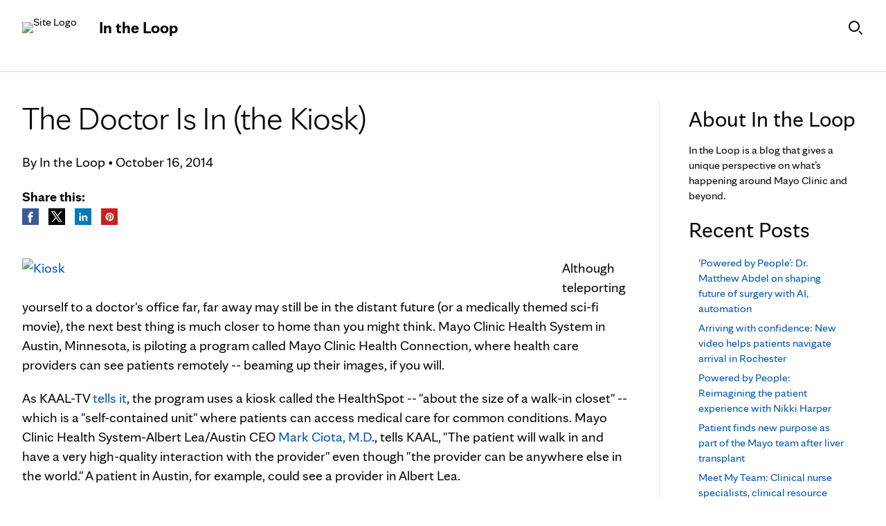

--- FILE ---
content_type: text/html; charset=UTF-8
request_url: https://intheloop.mayoclinic.org/2014/10/16/the-doctor-is-in-the-kiosk/
body_size: 18120
content:
<!DOCTYPE html>
    <html lang="en-US">
    <!-- This is the velocity theme -->
    <head>
        <!-- Meta -->
        <meta charset="UTF-8">
        <meta name="viewport" content="width=device-width, initial-scale=1">
        <link rel="profile" href="http://gmpg.org/xfn/11">
        <meta http-equiv="X-UA-Compatible" content="IE-10" />
        <title>The Doctor Is In (the Kiosk) | In the Loop</title>

        <!-- add wordpress hook -->
                <script type="text/javascript">
            chAnalyticsSendPageView = function(url) {return true;}
            chAnalyticsSendEvent = function(eventAction, data) {return true;}
            var chHistory = {elements: {}, data: {}};
            var chSiteUrl = "https://intheloop.mayoclinic.org/";
            var chCurrentPageUrl = "https://intheloop.mayoclinic.org/2014/10/16/the-doctor-is-in-the-kiosk/";
            var chIsSubdirectorySite = false;
            var chSiteRoot = "/";
        </script>
        <meta name='robots' content='max-image-preview:large' />
<link rel='dns-prefetch' href='//cdn.prod-carehubs.net' />
<style id='wp-img-auto-sizes-contain-inline-css' type='text/css'>
img:is([sizes=auto i],[sizes^="auto," i]){contain-intrinsic-size:3000px 1500px}
/*# sourceURL=wp-img-auto-sizes-contain-inline-css */
</style>
<link rel='stylesheet' id='carehubs-app-mayo-general-css' href='https://intheloop.mayoclinic.org/wp-content/plugins/carehubs-app-custom-mayogeneral/Public/css/app-mayogeneral.css?ver=1.0.11' type='text/css' media='all' />
<link rel='stylesheet' id='carehubs-app-integrations-css' href='https://intheloop.mayoclinic.org/wp-content/plugins/carehubs-app-integrations/Public/css/app-integrations.css?ver=4.2.166' type='text/css' media='all' />
<link rel='stylesheet' id='carehubs-core-css' href='https://intheloop.mayoclinic.org/wp-content/plugins/carehubs-core/Public/css/app-core.css?ver=4.2.166' type='text/css' media='all' />
<link rel='stylesheet' id='wp-block-library-css' href='https://intheloop.mayoclinic.org/wp-includes/css/dist/block-library/style.min.css?ver=6.9' type='text/css' media='all' />
<style id='wp-block-library-theme-inline-css' type='text/css'>
.wp-block-audio :where(figcaption){color:#555;font-size:13px;text-align:center}.is-dark-theme .wp-block-audio :where(figcaption){color:#ffffffa6}.wp-block-audio{margin:0 0 1em}.wp-block-code{border:1px solid #ccc;border-radius:4px;font-family:Menlo,Consolas,monaco,monospace;padding:.8em 1em}.wp-block-embed :where(figcaption){color:#555;font-size:13px;text-align:center}.is-dark-theme .wp-block-embed :where(figcaption){color:#ffffffa6}.wp-block-embed{margin:0 0 1em}.blocks-gallery-caption{color:#555;font-size:13px;text-align:center}.is-dark-theme .blocks-gallery-caption{color:#ffffffa6}:root :where(.wp-block-image figcaption){color:#555;font-size:13px;text-align:center}.is-dark-theme :root :where(.wp-block-image figcaption){color:#ffffffa6}.wp-block-image{margin:0 0 1em}.wp-block-pullquote{border-bottom:4px solid;border-top:4px solid;color:currentColor;margin-bottom:1.75em}.wp-block-pullquote :where(cite),.wp-block-pullquote :where(footer),.wp-block-pullquote__citation{color:currentColor;font-size:.8125em;font-style:normal;text-transform:uppercase}.wp-block-quote{border-left:.25em solid;margin:0 0 1.75em;padding-left:1em}.wp-block-quote cite,.wp-block-quote footer{color:currentColor;font-size:.8125em;font-style:normal;position:relative}.wp-block-quote:where(.has-text-align-right){border-left:none;border-right:.25em solid;padding-left:0;padding-right:1em}.wp-block-quote:where(.has-text-align-center){border:none;padding-left:0}.wp-block-quote.is-large,.wp-block-quote.is-style-large,.wp-block-quote:where(.is-style-plain){border:none}.wp-block-search .wp-block-search__label{font-weight:700}.wp-block-search__button{border:1px solid #ccc;padding:.375em .625em}:where(.wp-block-group.has-background){padding:1.25em 2.375em}.wp-block-separator.has-css-opacity{opacity:.4}.wp-block-separator{border:none;border-bottom:2px solid;margin-left:auto;margin-right:auto}.wp-block-separator.has-alpha-channel-opacity{opacity:1}.wp-block-separator:not(.is-style-wide):not(.is-style-dots){width:100px}.wp-block-separator.has-background:not(.is-style-dots){border-bottom:none;height:1px}.wp-block-separator.has-background:not(.is-style-wide):not(.is-style-dots){height:2px}.wp-block-table{margin:0 0 1em}.wp-block-table td,.wp-block-table th{word-break:normal}.wp-block-table :where(figcaption){color:#555;font-size:13px;text-align:center}.is-dark-theme .wp-block-table :where(figcaption){color:#ffffffa6}.wp-block-video :where(figcaption){color:#555;font-size:13px;text-align:center}.is-dark-theme .wp-block-video :where(figcaption){color:#ffffffa6}.wp-block-video{margin:0 0 1em}:root :where(.wp-block-template-part.has-background){margin-bottom:0;margin-top:0;padding:1.25em 2.375em}
/*# sourceURL=/wp-includes/css/dist/block-library/theme.min.css */
</style>
<style id='classic-theme-styles-inline-css' type='text/css'>
/*! This file is auto-generated */
.wp-block-button__link{color:#fff;background-color:#32373c;border-radius:9999px;box-shadow:none;text-decoration:none;padding:calc(.667em + 2px) calc(1.333em + 2px);font-size:1.125em}.wp-block-file__button{background:#32373c;color:#fff;text-decoration:none}
/*# sourceURL=/wp-includes/css/classic-themes.min.css */
</style>
<link rel='stylesheet' id='carehubs_block_information_link_container-css' href='https://intheloop.mayoclinic.org/wp-content/plugins/carehubs-core/Core/Blocks/InformationLinkContainer/InformationLinkContainerBlock.css?ver=4.2.166' type='text/css' media='all' />
<link rel='stylesheet' id='carehubs_block_resource_group-css' href='https://intheloop.mayoclinic.org/wp-content/plugins/carehubs-core/Core/Blocks/ResourceGroup/ResourceGroupBlock.css?ver=4.2.166' type='text/css' media='all' />
<link rel='stylesheet' id='carehubs_block_youtube_overlay_playlist-css' href='https://intheloop.mayoclinic.org/wp-content/plugins/carehubs-core/Core/Blocks/YoutubeOverlayPlaylist/YoutubeOverlayPlaylistBlock.css?ver=4.2.166' type='text/css' media='all' />
<link rel='stylesheet' id='block-style-image-caption-alignment-css' href='https://intheloop.mayoclinic.org/wp-content/plugins/carehubs-core/Public/css/app-core-block-style-image-caption-alignment.css?ver=4.2.166' type='text/css' media='all' />
<style id='global-styles-inline-css' type='text/css'>
:root{--wp--preset--aspect-ratio--square: 1;--wp--preset--aspect-ratio--4-3: 4/3;--wp--preset--aspect-ratio--3-4: 3/4;--wp--preset--aspect-ratio--3-2: 3/2;--wp--preset--aspect-ratio--2-3: 2/3;--wp--preset--aspect-ratio--16-9: 16/9;--wp--preset--aspect-ratio--9-16: 9/16;--wp--preset--color--black: #000000;--wp--preset--color--cyan-bluish-gray: #abb8c3;--wp--preset--color--white: #ffffff;--wp--preset--color--pale-pink: #f78da7;--wp--preset--color--vivid-red: #cf2e2e;--wp--preset--color--luminous-vivid-orange: #ff6900;--wp--preset--color--luminous-vivid-amber: #fcb900;--wp--preset--color--light-green-cyan: #7bdcb5;--wp--preset--color--vivid-green-cyan: #00d084;--wp--preset--color--pale-cyan-blue: #8ed1fc;--wp--preset--color--vivid-cyan-blue: #0693e3;--wp--preset--color--vivid-purple: #9b51e0;--wp--preset--color--mc-blue: #0057b8;--wp--preset--color--mc-bright-blue: #009cde;--wp--preset--color--mc-bright-blue-alternate: #008BCC;--wp--preset--color--mc-body-text: #080808;--wp--preset--gradient--vivid-cyan-blue-to-vivid-purple: linear-gradient(135deg,rgb(6,147,227) 0%,rgb(155,81,224) 100%);--wp--preset--gradient--light-green-cyan-to-vivid-green-cyan: linear-gradient(135deg,rgb(122,220,180) 0%,rgb(0,208,130) 100%);--wp--preset--gradient--luminous-vivid-amber-to-luminous-vivid-orange: linear-gradient(135deg,rgb(252,185,0) 0%,rgb(255,105,0) 100%);--wp--preset--gradient--luminous-vivid-orange-to-vivid-red: linear-gradient(135deg,rgb(255,105,0) 0%,rgb(207,46,46) 100%);--wp--preset--gradient--very-light-gray-to-cyan-bluish-gray: linear-gradient(135deg,rgb(238,238,238) 0%,rgb(169,184,195) 100%);--wp--preset--gradient--cool-to-warm-spectrum: linear-gradient(135deg,rgb(74,234,220) 0%,rgb(151,120,209) 20%,rgb(207,42,186) 40%,rgb(238,44,130) 60%,rgb(251,105,98) 80%,rgb(254,248,76) 100%);--wp--preset--gradient--blush-light-purple: linear-gradient(135deg,rgb(255,206,236) 0%,rgb(152,150,240) 100%);--wp--preset--gradient--blush-bordeaux: linear-gradient(135deg,rgb(254,205,165) 0%,rgb(254,45,45) 50%,rgb(107,0,62) 100%);--wp--preset--gradient--luminous-dusk: linear-gradient(135deg,rgb(255,203,112) 0%,rgb(199,81,192) 50%,rgb(65,88,208) 100%);--wp--preset--gradient--pale-ocean: linear-gradient(135deg,rgb(255,245,203) 0%,rgb(182,227,212) 50%,rgb(51,167,181) 100%);--wp--preset--gradient--electric-grass: linear-gradient(135deg,rgb(202,248,128) 0%,rgb(113,206,126) 100%);--wp--preset--gradient--midnight: linear-gradient(135deg,rgb(2,3,129) 0%,rgb(40,116,252) 100%);--wp--preset--gradient--mc-black-overlay-gradient: linear-gradient(180deg, rgba(0,0,0,0) 27.4%, rgba(0,0,0,.56) 58.85%, rgba(0,0,0,.8) 100%);--wp--preset--font-size--small: 13px;--wp--preset--font-size--medium: 20px;--wp--preset--font-size--large: 36px;--wp--preset--font-size--x-large: 42px;--wp--preset--spacing--20: 0.44rem;--wp--preset--spacing--30: 0.67rem;--wp--preset--spacing--40: 1rem;--wp--preset--spacing--50: 1.5rem;--wp--preset--spacing--60: 2.25rem;--wp--preset--spacing--70: 3.38rem;--wp--preset--spacing--80: 5.06rem;--wp--preset--shadow--natural: 6px 6px 9px rgba(0, 0, 0, 0.2);--wp--preset--shadow--deep: 12px 12px 50px rgba(0, 0, 0, 0.4);--wp--preset--shadow--sharp: 6px 6px 0px rgba(0, 0, 0, 0.2);--wp--preset--shadow--outlined: 6px 6px 0px -3px rgb(255, 255, 255), 6px 6px rgb(0, 0, 0);--wp--preset--shadow--crisp: 6px 6px 0px rgb(0, 0, 0);}:root :where(.is-layout-flow) > :first-child{margin-block-start: 0;}:root :where(.is-layout-flow) > :last-child{margin-block-end: 0;}:root :where(.is-layout-flow) > *{margin-block-start: 24px;margin-block-end: 0;}:root :where(.is-layout-constrained) > :first-child{margin-block-start: 0;}:root :where(.is-layout-constrained) > :last-child{margin-block-end: 0;}:root :where(.is-layout-constrained) > *{margin-block-start: 24px;margin-block-end: 0;}:root :where(.is-layout-flex){gap: 24px;}:root :where(.is-layout-grid){gap: 24px;}body .is-layout-flex{display: flex;}.is-layout-flex{flex-wrap: wrap;align-items: center;}.is-layout-flex > :is(*, div){margin: 0;}body .is-layout-grid{display: grid;}.is-layout-grid > :is(*, div){margin: 0;}.has-black-color{color: var(--wp--preset--color--black) !important;}.has-cyan-bluish-gray-color{color: var(--wp--preset--color--cyan-bluish-gray) !important;}.has-white-color{color: var(--wp--preset--color--white) !important;}.has-pale-pink-color{color: var(--wp--preset--color--pale-pink) !important;}.has-vivid-red-color{color: var(--wp--preset--color--vivid-red) !important;}.has-luminous-vivid-orange-color{color: var(--wp--preset--color--luminous-vivid-orange) !important;}.has-luminous-vivid-amber-color{color: var(--wp--preset--color--luminous-vivid-amber) !important;}.has-light-green-cyan-color{color: var(--wp--preset--color--light-green-cyan) !important;}.has-vivid-green-cyan-color{color: var(--wp--preset--color--vivid-green-cyan) !important;}.has-pale-cyan-blue-color{color: var(--wp--preset--color--pale-cyan-blue) !important;}.has-vivid-cyan-blue-color{color: var(--wp--preset--color--vivid-cyan-blue) !important;}.has-vivid-purple-color{color: var(--wp--preset--color--vivid-purple) !important;}.has-mc-blue-color{color: var(--wp--preset--color--mc-blue) !important;}.has-mc-bright-blue-color{color: var(--wp--preset--color--mc-bright-blue) !important;}.has-mc-bright-blue-alternate-color{color: var(--wp--preset--color--mc-bright-blue-alternate) !important;}.has-mc-body-text-color{color: var(--wp--preset--color--mc-body-text) !important;}.has-black-background-color{background-color: var(--wp--preset--color--black) !important;}.has-cyan-bluish-gray-background-color{background-color: var(--wp--preset--color--cyan-bluish-gray) !important;}.has-white-background-color{background-color: var(--wp--preset--color--white) !important;}.has-pale-pink-background-color{background-color: var(--wp--preset--color--pale-pink) !important;}.has-vivid-red-background-color{background-color: var(--wp--preset--color--vivid-red) !important;}.has-luminous-vivid-orange-background-color{background-color: var(--wp--preset--color--luminous-vivid-orange) !important;}.has-luminous-vivid-amber-background-color{background-color: var(--wp--preset--color--luminous-vivid-amber) !important;}.has-light-green-cyan-background-color{background-color: var(--wp--preset--color--light-green-cyan) !important;}.has-vivid-green-cyan-background-color{background-color: var(--wp--preset--color--vivid-green-cyan) !important;}.has-pale-cyan-blue-background-color{background-color: var(--wp--preset--color--pale-cyan-blue) !important;}.has-vivid-cyan-blue-background-color{background-color: var(--wp--preset--color--vivid-cyan-blue) !important;}.has-vivid-purple-background-color{background-color: var(--wp--preset--color--vivid-purple) !important;}.has-mc-blue-background-color{background-color: var(--wp--preset--color--mc-blue) !important;}.has-mc-bright-blue-background-color{background-color: var(--wp--preset--color--mc-bright-blue) !important;}.has-mc-bright-blue-alternate-background-color{background-color: var(--wp--preset--color--mc-bright-blue-alternate) !important;}.has-mc-body-text-background-color{background-color: var(--wp--preset--color--mc-body-text) !important;}.has-black-border-color{border-color: var(--wp--preset--color--black) !important;}.has-cyan-bluish-gray-border-color{border-color: var(--wp--preset--color--cyan-bluish-gray) !important;}.has-white-border-color{border-color: var(--wp--preset--color--white) !important;}.has-pale-pink-border-color{border-color: var(--wp--preset--color--pale-pink) !important;}.has-vivid-red-border-color{border-color: var(--wp--preset--color--vivid-red) !important;}.has-luminous-vivid-orange-border-color{border-color: var(--wp--preset--color--luminous-vivid-orange) !important;}.has-luminous-vivid-amber-border-color{border-color: var(--wp--preset--color--luminous-vivid-amber) !important;}.has-light-green-cyan-border-color{border-color: var(--wp--preset--color--light-green-cyan) !important;}.has-vivid-green-cyan-border-color{border-color: var(--wp--preset--color--vivid-green-cyan) !important;}.has-pale-cyan-blue-border-color{border-color: var(--wp--preset--color--pale-cyan-blue) !important;}.has-vivid-cyan-blue-border-color{border-color: var(--wp--preset--color--vivid-cyan-blue) !important;}.has-vivid-purple-border-color{border-color: var(--wp--preset--color--vivid-purple) !important;}.has-mc-blue-border-color{border-color: var(--wp--preset--color--mc-blue) !important;}.has-mc-bright-blue-border-color{border-color: var(--wp--preset--color--mc-bright-blue) !important;}.has-mc-bright-blue-alternate-border-color{border-color: var(--wp--preset--color--mc-bright-blue-alternate) !important;}.has-mc-body-text-border-color{border-color: var(--wp--preset--color--mc-body-text) !important;}.has-vivid-cyan-blue-to-vivid-purple-gradient-background{background: var(--wp--preset--gradient--vivid-cyan-blue-to-vivid-purple) !important;}.has-light-green-cyan-to-vivid-green-cyan-gradient-background{background: var(--wp--preset--gradient--light-green-cyan-to-vivid-green-cyan) !important;}.has-luminous-vivid-amber-to-luminous-vivid-orange-gradient-background{background: var(--wp--preset--gradient--luminous-vivid-amber-to-luminous-vivid-orange) !important;}.has-luminous-vivid-orange-to-vivid-red-gradient-background{background: var(--wp--preset--gradient--luminous-vivid-orange-to-vivid-red) !important;}.has-very-light-gray-to-cyan-bluish-gray-gradient-background{background: var(--wp--preset--gradient--very-light-gray-to-cyan-bluish-gray) !important;}.has-cool-to-warm-spectrum-gradient-background{background: var(--wp--preset--gradient--cool-to-warm-spectrum) !important;}.has-blush-light-purple-gradient-background{background: var(--wp--preset--gradient--blush-light-purple) !important;}.has-blush-bordeaux-gradient-background{background: var(--wp--preset--gradient--blush-bordeaux) !important;}.has-luminous-dusk-gradient-background{background: var(--wp--preset--gradient--luminous-dusk) !important;}.has-pale-ocean-gradient-background{background: var(--wp--preset--gradient--pale-ocean) !important;}.has-electric-grass-gradient-background{background: var(--wp--preset--gradient--electric-grass) !important;}.has-midnight-gradient-background{background: var(--wp--preset--gradient--midnight) !important;}.has-mc-black-overlay-gradient-gradient-background{background: var(--wp--preset--gradient--mc-black-overlay-gradient) !important;}.has-small-font-size{font-size: var(--wp--preset--font-size--small) !important;}.has-medium-font-size{font-size: var(--wp--preset--font-size--medium) !important;}.has-large-font-size{font-size: var(--wp--preset--font-size--large) !important;}.has-x-large-font-size{font-size: var(--wp--preset--font-size--x-large) !important;}
:root :where(.wp-block-pullquote){font-size: 1.5em;line-height: 1.6;}
/*# sourceURL=global-styles-inline-css */
</style>
<link rel='stylesheet' id='velocity-theme-bootstrap-css-css' href='https://intheloop.mayoclinic.org/wp-content/themes/velocity/Public/css/bootstrap.min.css?ver=1.0.73' type='text/css' media='all' />
<link rel='stylesheet' id='velocity-theme-css-css' href='https://intheloop.mayoclinic.org/wp-content/themes/velocity/style.css?ver=1.0.73' type='text/css' media='all' />
<link rel='stylesheet' id='velocity-theme-header-header14-css-css' href='https://intheloop.mayoclinic.org/wp-content/themes/velocity/Public/css/Headers/Header14.css?ver=1.0.73' type='text/css' media='all' />
<script type="text/javascript" src="https://intheloop.mayoclinic.org/wp-includes/js/jquery/jquery.min.js?ver=3.7.1" id="jquery-core-js"></script>
<link rel='shortlink' href='https://intheloop.mayoclinic.org/?p=2236' />
<meta name="description" content="Although teleporting yourself to a doctor&#039;s office far, far away may still be in the distant future (or a medically [...]" /> <meta property="og:site_name" content="https://intheloop.mayoclinic.org/" />
<meta property="og:type" content="article" />
<meta property="og:title" content="The Doctor Is In (the Kiosk) &raquo; In the Loop" />
<meta property="og:description" content="Although teleporting yourself to a doctor&#039;s office far, far away may still be in the distant future (or a medically [...]" />    <meta property="og:image" content="https://cdn.prod-carehubs.net/n1/fe68b4b616675b8f/uploads/2014/10/Kiosk760.jpg" /><meta property="og:url" content="https://intheloop.mayoclinic.org/2014/10/16/the-doctor-is-in-the-kiosk/" /><meta property="twitter:card" content="summary_large_image" />
<meta property="twitter:domain" content="https://intheloop.mayoclinic.org/" />
<meta property="twitter:title" content="The Doctor Is In (the Kiosk) &raquo; In the Loop" />
<meta property="twitter:description" content="Although teleporting yourself to a doctor&#039;s office far, far away may still be in the distant future (or a medically [...]" />  <meta property="twitter:image" content="https://cdn.prod-carehubs.net/n1/fe68b4b616675b8f/uploads/2014/10/Kiosk760.jpg" /><meta property="twitter:url" content="https://intheloop.mayoclinic.org/2014/10/16/the-doctor-is-in-the-kiosk/" />
            <script>
                var _dl = {"content_breadcrumb_num2":"Innovation","content_breadcrumb_num3":"The Doctor Is In (the Kiosk)","content_breadcrumb_num4":null,"version":"1.0.3","content_last_comment_date":null,"content_num_comments":0,"content_num_likes":1,"content_num_helpfuls":0,"content_num_supports":0,"content_publish_date":"2014-10-16","content_title":"The Doctor Is In (the Kiosk)","content_word_count":429,"content_categories":["Innovation","Practice story"],"content_tags":["Albert Lea","Austin","Dr. Mark Ciota","Mayo Clinic Health System","Melissa Barr","Scot Ramsey","telemedicine"],"content_author_user_id":53306,"content_author_name":"In the Loop"};
                window._analyticsQueue = window._analyticsQueue || [];
            </script>            <script src="https://tagdelivery.mayoclinic.org/intheloop/prod/utag.sync.js" type="text/javascript"></script>
            <!-- Tealium Universal Tag -->
            <script type="text/javascript">
            (function(a,b,c,d) {
                a='https://tagdelivery.mayoclinic.org/intheloop/prod/utag.js';
                b=document;c='script';d=b.createElement(c);d.src=a;
                d.type='text/java'+c;d.async=true;
                a=b.getElementsByTagName(c)[0];a.parentNode.insertBefore(d,a)})();
            </script> <script type="text/javascript" src="https://intheloop.mayoclinic.org/wp-content/plugins/carehubs-core/Public/js/Analytics/TealiumAnalytics.js?ver=4.2.166"></script>            <script>
                var _trackAnalytics = function(){};
            </script>
            <script type="text/javascript" src="https://nexus.ensighten.com/mayo_clinic/intheloopprod/Bootstrap.js"></script>        <script>
        document.addEventListener("DOMContentLoaded", function(event) {
            jQuery('body').on('chAfterAjax', function (event, target) {
                // Load the analytics via ajax and append it the body.
                jQuery.ajax({
                  url: "https://intheloop.mayoclinic.org/api-analytics/get-events/",
                  method: 'POST',
                  headers: { 'X-CAREHUBS-VIA-AJAX': 'true', 'X-CAREHUBS-FASTLOAD': jq('meta[name=mvc-fastload]').attr('data-request-id') },
                })
                .done(function( data ) {
                    jQuery("body").append(data);
                });
            });
        });
        </script>
                <script>
        chAnalyticsSendEvent = function(eventAction, data) {
            if (typeof window._analyticsQueue.push === "function") {
                window._analyticsQueue.push(data);
                return true;
            }
        }
        </script>      <link rel="apple-touch-icon" href="https://intheloop.mayoclinic.org/wp-content/plugins/carehubs-core/Public/images/carehubs-iOS.png"/>
      <link rel="icon" href="https://intheloop.mayoclinic.org/wp-content/plugins/carehubs-core/Public/images/carehubs-iOS.png" type="image/x-icon" />
      <link rel="shortcut icon" href="https://intheloop.mayoclinic.org/wp-content/plugins/carehubs-core/Public/images/carehubs-iOS.png" type="image/x-icon" /><script>jq = jQuery;</script><style>:root{}</style><link rel="preload" href="https://intheloop.mayoclinic.org/wp-content/plugins/carehubs-core/Public/css/app-core-deferred.css?ver=4.2.166" as="style" onload="this.onload=null;this.rel='stylesheet'" id="app-core-deferred-css">
      <noscript><link rel="stylesheet" id="app-core-deferred-css" href="https://intheloop.mayoclinic.org/wp-content/plugins/carehubs-core/Public/css/app-core-deferred.css?ver=4.2.166"></noscript><link rel="preload" href="https://intheloop.mayoclinic.org/wp-content/plugins/carehubs-core/Public/third-party-files/bootstrap-icons/bootstrap-icons.min.css?ver=4.2.166" as="style" onload="this.onload=null;this.rel='stylesheet'" id="app-core-bootstrap-icons-css">
      <noscript><link rel="stylesheet" id="app-core-bootstrap-icons-css" href="https://intheloop.mayoclinic.org/wp-content/plugins/carehubs-core/Public/third-party-files/bootstrap-icons/bootstrap-icons.min.css?ver=4.2.166"></noscript><link rel="preload" href="/wp-content/themes/velocity/Public/css/velocity-deferred.css?ver=1.0.73" as="style" onload="this.onload=null;this.rel='stylesheet'" id="velocity-deferred-css">
      <noscript><link rel="stylesheet" id="velocity-deferred-css" href="/wp-content/themes/velocity/Public/css/velocity-deferred.css?ver=1.0.73"></noscript><link rel="preload" href="/wp-content/themes/velocity/Public/css/Footers/Footer9.css?ver=4.2.166" as="style" onload="this.onload=null;this.rel='stylesheet'" id="velocity-theme-footer-footer9-css-deferred-css">
      <noscript><link rel="stylesheet" id="velocity-theme-footer-footer9-css-deferred-css" href="/wp-content/themes/velocity/Public/css/Footers/Footer9.css?ver=4.2.166"></noscript>      <script>
        // Adjustments for preloading on ie. "window.document.documentMode" only fires on IE.
        window.addEventListener('load', function() {
            if (window.document.documentMode) {
              // Dynamically load the things that relied on preload.
              var links = document.getElementsByTagName('link');
              for (var i = 0; i < links.length; i++) {
                  var link = links[i];
                  // qualify links to those with rel=preload and as=style attrs
                  if (link.rel === 'preload' && link.getAttribute('as') === 'style') {
                      // prevent re-running on link
                      link.setAttribute('rel', 'stylesheet');
                      // Set the onload to null to prevent the load from happening again if a 3rd-party library includes a polyfill or fires another load event.
                      link.setAttribute('onload', '');
                  }
              }
            }
        });
      </script><link rel="canonical" href="https://intheloop.mayoclinic.org/2014/10/16/the-doctor-is-in-the-kiosk/" />


        <link rel="stylesheet" href="/hub-hosted/mc-general/css/mc-fonts.css">
<link rel="stylesheet" href="/hub-hosted/mc-general/css/mcorg.css?ver=20240228">
<link rel="stylesheet" href="/hub-hosted/mc-general/css/mcorg-blogsite.css?ver=20240228"><style>
        
        </style>
        <script>
        
        </script>
        <style>body {
                font-family: 'mayo-sans';
            }a {color: var(--ch-link-color);}h1,h2,h3,h4,h5,h6,.h1,.h2,.h3,.h4,.h5,.h6 {
                font-family: 'mayo-sans';
            }body, p {
                color: var(--ch-text-color);
            }:root {--ch-link-color: #0057B8;--ch-text-color: #080808;}</style>    
<script>(window.BOOMR_mq=window.BOOMR_mq||[]).push(["addVar",{"rua.upush":"false","rua.cpush":"false","rua.upre":"false","rua.cpre":"false","rua.uprl":"false","rua.cprl":"false","rua.cprf":"false","rua.trans":"","rua.cook":"false","rua.ims":"false","rua.ufprl":"false","rua.cfprl":"false","rua.isuxp":"false","rua.texp":"norulematch","rua.ceh":"false","rua.ueh":"false","rua.ieh.st":"0"}]);</script>
                              <script>!function(e){var n="https://s.go-mpulse.net/boomerang/";if("False"=="True")e.BOOMR_config=e.BOOMR_config||{},e.BOOMR_config.PageParams=e.BOOMR_config.PageParams||{},e.BOOMR_config.PageParams.pci=!0,n="https://s2.go-mpulse.net/boomerang/";if(window.BOOMR_API_key="NJZT6-H67D6-8KWPT-88NKA-6UV3Y",function(){function e(){if(!o){var e=document.createElement("script");e.id="boomr-scr-as",e.src=window.BOOMR.url,e.async=!0,i.parentNode.appendChild(e),o=!0}}function t(e){o=!0;var n,t,a,r,d=document,O=window;if(window.BOOMR.snippetMethod=e?"if":"i",t=function(e,n){var t=d.createElement("script");t.id=n||"boomr-if-as",t.src=window.BOOMR.url,BOOMR_lstart=(new Date).getTime(),e=e||d.body,e.appendChild(t)},!window.addEventListener&&window.attachEvent&&navigator.userAgent.match(/MSIE [67]\./))return window.BOOMR.snippetMethod="s",void t(i.parentNode,"boomr-async");a=document.createElement("IFRAME"),a.src="about:blank",a.title="",a.role="presentation",a.loading="eager",r=(a.frameElement||a).style,r.width=0,r.height=0,r.border=0,r.display="none",i.parentNode.appendChild(a);try{O=a.contentWindow,d=O.document.open()}catch(_){n=document.domain,a.src="javascript:var d=document.open();d.domain='"+n+"';void(0);",O=a.contentWindow,d=O.document.open()}if(n)d._boomrl=function(){this.domain=n,t()},d.write("<bo"+"dy onload='document._boomrl();'>");else if(O._boomrl=function(){t()},O.addEventListener)O.addEventListener("load",O._boomrl,!1);else if(O.attachEvent)O.attachEvent("onload",O._boomrl);d.close()}function a(e){window.BOOMR_onload=e&&e.timeStamp||(new Date).getTime()}if(!window.BOOMR||!window.BOOMR.version&&!window.BOOMR.snippetExecuted){window.BOOMR=window.BOOMR||{},window.BOOMR.snippetStart=(new Date).getTime(),window.BOOMR.snippetExecuted=!0,window.BOOMR.snippetVersion=12,window.BOOMR.url=n+"NJZT6-H67D6-8KWPT-88NKA-6UV3Y";var i=document.currentScript||document.getElementsByTagName("script")[0],o=!1,r=document.createElement("link");if(r.relList&&"function"==typeof r.relList.supports&&r.relList.supports("preload")&&"as"in r)window.BOOMR.snippetMethod="p",r.href=window.BOOMR.url,r.rel="preload",r.as="script",r.addEventListener("load",e),r.addEventListener("error",function(){t(!0)}),setTimeout(function(){if(!o)t(!0)},3e3),BOOMR_lstart=(new Date).getTime(),i.parentNode.appendChild(r);else t(!1);if(window.addEventListener)window.addEventListener("load",a,!1);else if(window.attachEvent)window.attachEvent("onload",a)}}(),"".length>0)if(e&&"performance"in e&&e.performance&&"function"==typeof e.performance.setResourceTimingBufferSize)e.performance.setResourceTimingBufferSize();!function(){if(BOOMR=e.BOOMR||{},BOOMR.plugins=BOOMR.plugins||{},!BOOMR.plugins.AK){var n=""=="true"?1:0,t="",a="aoaudeax3tm262lpk7na-f-6525d867e-clientnsv4-s.akamaihd.net",i="false"=="true"?2:1,o={"ak.v":"39","ak.cp":"1439335","ak.ai":parseInt("887190",10),"ak.ol":"0","ak.cr":8,"ak.ipv":4,"ak.proto":"h2","ak.rid":"40f4053a","ak.r":47605,"ak.a2":n,"ak.m":"a","ak.n":"essl","ak.bpcip":"3.129.65.0","ak.cport":53432,"ak.gh":"23.45.126.203","ak.quicv":"","ak.tlsv":"tls1.3","ak.0rtt":"","ak.0rtt.ed":"","ak.csrc":"-","ak.acc":"","ak.t":"1768904666","ak.ak":"hOBiQwZUYzCg5VSAfCLimQ==B3I6ofGHfMTNpp/ds5z0rjW6PkvY0WeMiB8l6doTziLrB5xontalUXGkRnrdPayZsTC2wUAZA02KPYQaZTG6QLtQbmutGAmJcLy9BWXfAvbXOmaTB9IxuvR6sx7SBxgZsI7KxIaUVNAcaNGywkqsuTuOqcKKXAcZjdx7q7lDKCR+b6cwzzs/5qCNGMPfHZ2eqIYkiZMCfV7gDKSv/[base64]","ak.pv":"11","ak.dpoabenc":"","ak.tf":i};if(""!==t)o["ak.ruds"]=t;var r={i:!1,av:function(n){var t="http.initiator";if(n&&(!n[t]||"spa_hard"===n[t]))o["ak.feo"]=void 0!==e.aFeoApplied?1:0,BOOMR.addVar(o)},rv:function(){var e=["ak.bpcip","ak.cport","ak.cr","ak.csrc","ak.gh","ak.ipv","ak.m","ak.n","ak.ol","ak.proto","ak.quicv","ak.tlsv","ak.0rtt","ak.0rtt.ed","ak.r","ak.acc","ak.t","ak.tf"];BOOMR.removeVar(e)}};BOOMR.plugins.AK={akVars:o,akDNSPreFetchDomain:a,init:function(){if(!r.i){var e=BOOMR.subscribe;e("before_beacon",r.av,null,null),e("onbeacon",r.rv,null,null),r.i=!0}return this},is_complete:function(){return!0}}}}()}(window);</script></head>

    <body class="wp-singular post-template-default single single-post postid-2236 single-format-standard wp-embed-responsive wp-theme-velocity category-innovation category-practice-story tag-albert-lea tag-austin tag-dr-mark-ciota tag-mayo-clinic-health-system tag-melissa-barr tag-scot-ramsey tag-telemedicine"> <!-- <button data-location="#navigation" class="ch-aria-skip-link" tabindex="0">Skip to Navigation</button> -->
<button data-location="#main" class="ch-aria-skip-link" tabindex="0">Skip to Content</button>
<header id="header">
    <div class="header14">
	<div class="header-container container ch-container">
		<div class="ch-logo">
			<a href="/">
				<img src="https://cdn.prod-carehubs.net/n1/fe68b4b616675b8f/uploads/2024/02/mayo_black_56.png" alt="Site Logo">
			</a>
		</div>
		<a href="/" class="ch-site-title">In the Loop</a>
		<div class="menu-container">
			<form id="ch-header-search-form" method="get" action="https://intheloop.mayoclinic.org/search/">
               	<label class="ch-visually-hidden" for="header-search">Search</label>
            	<input type="text" name="search" id="header-search">
        	</form>
			<nav class="collapse navbar-collapse" id="main-nav-collapse">
				
				<ul class="mobile-nav-cta">
					<li><a href="#"><svg width="24" height="24" viewBox="0 0 24 24" fill="none" xmlns="http://www.w3.org/2000/svg">
  <path d="M2.0318 19.2825L0.966797 18.2175L5.6918 13.5H13.4993V14.25C13.4993 14.7425 13.4023 15.2301 13.2138 15.6851C13.0254 16.14 12.7492 16.5534 12.4009 16.9016C12.0527 17.2499 11.6393 17.5261 11.1844 17.7145C10.7294 17.903 10.2418 18 9.7493 18H8.2493V16.5H9.7493C10.2148 16.5002 10.6689 16.3561 11.049 16.0875C11.4292 15.8188 11.7166 15.4389 11.8718 15H6.3068L2.0318 19.2825Z" fill="white"/>
  <path d="M5.7818 23.0325L4.7168 21.9675L7.1918 19.5H13.9418L20.5868 12.8475C20.1279 12.6378 19.6176 12.5673 19.1191 12.6446C18.6205 12.7219 18.1556 12.9437 17.7818 13.2825L15.5318 15.5325L14.4668 14.4675L16.7168 12.2175C17.4738 11.5164 18.4675 11.127 19.4993 11.127C20.5311 11.127 21.5248 11.5164 22.2818 12.2175L22.8068 12.75L14.5568 21H7.8068L5.7818 23.0325Z" fill="white"/>
  <path d="M11.9998 11.5572L7.74729 7.31217C7.20409 6.76315 6.89941 6.022 6.89941 5.24967C6.89941 4.47734 7.20409 3.73619 7.74729 3.18717C8.30446 2.65969 9.04254 2.36572 9.80979 2.36572C10.577 2.36572 11.3151 2.65969 11.8723 3.18717L11.9998 3.31467L12.1273 3.18717C12.6845 2.65969 13.4225 2.36572 14.1898 2.36572C14.957 2.36572 15.6951 2.65969 16.2523 3.18717C16.7955 3.73619 17.1002 4.47734 17.1002 5.24967C17.1002 6.022 16.7955 6.76315 16.2523 7.31217L11.9998 11.5572ZM9.46479 6.90717L11.9998 9.44217L15.1873 6.24717C15.3184 6.11622 15.4223 5.96072 15.4933 5.78957C15.5642 5.61841 15.6008 5.43495 15.6008 5.24967C15.6008 5.06439 15.5642 4.88093 15.4933 4.70977C15.4223 4.53861 15.3184 4.38312 15.1873 4.25217C14.9187 3.99236 14.5597 3.84711 14.186 3.84711C13.8124 3.84711 13.4533 3.99236 13.1848 4.25217L11.9998 5.43717L10.8148 4.25217C10.5462 3.99236 10.1872 3.84711 9.81354 3.84711C9.43988 3.84711 9.08085 3.99236 8.81229 4.25217C8.68122 4.38312 8.57724 4.53861 8.50629 4.70977C8.43535 4.88093 8.39883 5.06439 8.39883 5.24967C8.39883 5.43495 8.43535 5.61841 8.50629 5.78957C8.57724 5.96072 8.68122 6.11622 8.81229 6.24717L9.46479 6.90717Z" fill="white"/>
</svg> Donate</a></li>
				</ul>
			</nav>
			<div class="header-right">
				<button type="button" id="header-search-toggle">
					<svg class="open-icon" width="24" height="24" viewBox="0 0 24 24" fill="none" xmlns="http://www.w3.org/2000/svg"><path d="M10 2C8.41775 2 6.87103 2.46919 5.55544 3.34824C4.23985 4.22729 3.21447 5.47672 2.60897 6.93853C2.00347 8.40034 1.84504 10.0089 2.15372 11.5607C2.4624 13.1126 3.22433 14.538 4.34315 15.6569C5.46197 16.7757 6.88743 17.5376 8.43928 17.8463C9.99113 18.155 11.5997 17.9965 13.0615 17.391C14.5233 16.7855 15.7727 15.7602 16.6518 14.4446C17.5308 13.129 18 11.5823 18 10C17.9976 7.87901 17.1539 5.84559 15.6542 4.34583C14.1544 2.84606 12.121 2.00243 10 2ZM4 10C4 8.81331 4.3519 7.65327 5.01119 6.66658C5.67047 5.67988 6.60755 4.91085 7.7039 4.45672C8.80026 4.0026 10.0067 3.88378 11.1705 4.11529C12.3344 4.3468 13.4035 4.91824 14.2426 5.75736C15.0818 6.59647 15.6532 7.66557 15.8847 8.82946C16.1162 9.99334 15.9974 11.1997 15.5433 12.2961C15.0892 13.3925 14.3201 14.3295 13.3334 14.9888C12.3467 15.6481 11.1867 16 10 16C8.40924 15.9983 6.88413 15.3656 5.75928 14.2407C4.63444 13.1159 4.00174 11.5908 4 10Z" fill="#080808"/><path d="M21.7071 20.293L17.7383 16.3241C17.3149 16.8411 16.8413 17.3148 16.3242 17.7382L20.2931 21.707C20.4812 21.8917 20.7346 21.9947 20.9982 21.9935C21.2619 21.9923 21.5143 21.887 21.7007 21.7006C21.8871 21.5142 21.9924 21.2617 21.9936 20.9981C21.9948 20.7345 21.8918 20.4811 21.7071 20.293Z" fill="#080808"/></svg>
					<svg class="close-icon" width="24" height="24" focusable="false" aria-hidden="true" viewBox="0 0 24 24" fill="none" xmlns="http://www.w3.org/2000/svg"><path d="M5 4.99994L19.707 19.707" stroke="currentColor" stroke-width="2"></path><path d="M19.7277 4.99994L5.02085 19.7071" stroke="currentColor" stroke-width="2"></path></svg>
				</button>
				<button type="button" class="navbar-toggle collapsed" data-toggle="collapse" data-target="#main-nav-collapse" aria-expanded="false">
					<svg class="open-icon" xmlns="http://www.w3.org/2000/svg" viewBox="0 0 24 24" focusable="false" aria-hidden="true" data-di-rand="1694716358852"><path d="M21 7H3V5H21V7Z" fill="#080808"></path><path d="M21 13H3V11H21V13Z" fill="#080808"></path><path d="M3 19H21V17H3V19Z" fill="#080808"></path></svg>
					<svg class="close-icon" width="24" height="24" focusable="false" aria-hidden="true" viewBox="0 0 24 24" fill="none" xmlns="http://www.w3.org/2000/svg"><path d="M5 4.99994L19.707 19.707" stroke="currentColor" stroke-width="2"></path><path d="M19.7277 4.99994L5.02085 19.7071" stroke="currentColor" stroke-width="2"></path></svg>
				</button>
			</div>
		</div>
	</div>
</div></header><!-- Partial cache version delivered by HubScale --><main id="main">
                        <div class="ch-pre-content-placeholder"></div>                                                     <div class="container ch-container">
                            <div class="row"><div class="ch-main col-sm-9"><!-- Partial cache version delivered by HubScale -->
<div class="post-title">
    <h1>The Doctor Is In (the Kiosk)</h1>
</div>
<div class="post-meta">
    <div class="meta-author">
        <span class="byline-author"><span class="pre-author">By </span><span class="author">In the Loop</span></span><span class="byline-separator"> • </span>October 16, 2014    </div>
    <div class="clear"></div>
    
<div class="ch-social-share">
	<h5 class="social-share-label">Share this:</h5>
	<div class="social-share">
		<a class="service share-facebook" data-service="facebook" href="https://www.facebook.com/sharer/sharer.php?u=https%3A%2F%2Fintheloop.mayoclinic.org%2F2014%2F10%2F16%2Fthe-doctor-is-in-the-kiosk%2F">
							<img src="https://intheloop.mayoclinic.org/wp-content/plugins/carehubs-app-integrations/Public/images/DefaultSocialIcons/24-facebook.jpg" alt="Share to facebook">
						</a><a class="service share-twitter" data-service="twitter" href="https://twitter.com/intent/tweet?url=https%3A%2F%2Fintheloop.mayoclinic.org%2F2014%2F10%2F16%2Fthe-doctor-is-in-the-kiosk%2F">
							<img src="https://intheloop.mayoclinic.org/wp-content/plugins/carehubs-app-integrations/Public/images/DefaultSocialIcons/24-twitter.jpg" alt="Share to twitter">
						</a><a class="service share-linkedin" data-service="linkedin" href="https://www.linkedin.com/shareArticle?mini=true&#038;url=https%3A%2F%2Fintheloop.mayoclinic.org%2F2014%2F10%2F16%2Fthe-doctor-is-in-the-kiosk%2F">
							<img src="https://intheloop.mayoclinic.org/wp-content/plugins/carehubs-app-integrations/Public/images/DefaultSocialIcons/24-linkedin.jpg" alt="Share to linkedin">
						</a><a class="service share-pinterest" data-service="pinterest" href="https://pinterest.com/pin/create/button/?url=https%3A%2F%2Fintheloop.mayoclinic.org%2F2014%2F10%2F16%2Fthe-doctor-is-in-the-kiosk%2F&#038;description=The%20Doctor%20Is%20In%20(the%20Kiosk)%20&raquo;%20In%20the%20Loop&#038;media=https://cdn.prod-carehubs.net/n1/fe68b4b616675b8f/uploads/2014/10/Kiosk760.jpg">
							<img src="https://intheloop.mayoclinic.org/wp-content/plugins/carehubs-app-integrations/Public/images/DefaultSocialIcons/24-pinterest.jpg" alt="Share to pinterest">
						</a>	</div>
	<div class="clear"></div>
</div>
</div>
<p><a href="https://cdn.prod-carehubs.net/n1/fe68b4b616675b8f/uploads/2014/10/Kiosk760.jpg"><img fetchpriority="high" decoding="async" class="alignleft wp-image-2244 size-full" src="https://cdn.prod-carehubs.net/n1/fe68b4b616675b8f/uploads/2014/10/Kiosk760.jpg" alt="Kiosk" width="760" height="429" srcset="https://cdn.prod-carehubs.net/n1/fe68b4b616675b8f/uploads/2014/10/Kiosk760.jpg 760w, https://cdn.prod-carehubs.net/n1/fe68b4b616675b8f/uploads/2014/10/Kiosk760-300x169.jpg 300w" sizes="(max-width: 760px) 100vw, 760px" /></a>Although teleporting yourself to a doctor's office far, far away may still be in the distant future (or a medically themed sci-fi movie), the next best thing is much closer to home than you might think. Mayo Clinic Health System in Austin, Minnesota, is piloting a program called Mayo Clinic Health Connection, where health care providers can see patients remotely -- beaming up their images, if you will.</p>
<p>As KAAL-TV <a href="http://www.kaaltv.com/article/stories/S3585787.shtml?cat=10728" target="_blank">tells it</a>, the program uses a kiosk called the HealthSpot -- "about the size of a walk-in closet" -- which is a "self-contained unit" where patients can access medical care for common conditions. Mayo Clinic Health System-Albert Lea/Austin CEO <a href="http://quarterly.mayo.edu/person/person.cfm?per_id=10499555" target="_blank">Mark Ciota, M.D</a>., tells KAAL, "The patient will walk in and have a very high-quality interaction with the provider" even though "the provider can be anywhere else in the world." A patient in Austin, for example, could see a provider in Albert Lea.</p>
<p>Melissa Barr, clinic operations manager, and Scot Ramsey, operations administrator, demonstrated how the kiosk works for the folks at the <a href="http://www.albertleatribune.com/2014/10/the-mayo-doctor-will-see-you-now/" target="_blank"><em>Albert Lea Tribune</em>.</a> Barr sat inside the kiosk on the second floor of the health system building in Austin while Ramsey sat several rooms away. Ramsey was able to converse with and listen to Barr's heartbeat through an electronic stethoscope that she held to her heart.<!--more--></p>
<p>As we understand it, the a health care provider is connected via a laptop to the patient inside in the kiosk, which is outfitted with high quality video-conferencing equipment and several interactive digital medical devices, such as the aforementioned stethoscope, a thermometer, a dermoscope, an otoscope and a pulse oximeter. As the <em>Albert Lea Tribune</em> tells it, "the patient uses the equipment on himself or herself" as directed by the provider, and the provider monitors and receives the results electronically. To make sure things go smoothly, there's a real-life attendant nearby to answer questions and provide assistance.</p>
<p>The program is being tested by staff members in Austin and will be available to patients toward the end of October. And that may be just the beginning. "You could place it into an employment area, so the employees can access it in places like malls and schools," Dr. Ciota tells KAAL. The intent is to use the HealthSpot kiosk for acute care and basic conditions initially, but there is potential for it to be used for mental health or counseling services in the future.</p>
<p>Beam us your thoughts by sharing your comments below. Then, share the story with your friends, family, co-workers and the mail carrier using our social media widgetry.</p>
</div><div class="ch-sidebar-column col-sm-3"><div class="ch-sidebar"><aside id="text-2" class="widget widget_text"><h3 class="widget-title">About In the Loop</h3>			<div class="textwidget"><p>In the Loop is a blog that gives a unique perspective on what’s happening around Mayo Clinic and beyond.</p>
</div>
		</aside>
		<aside id="recent-posts-2" class="widget widget_recent_entries">
		<h3 class="widget-title">Recent Posts</h3>
		<ul>
											<li>
					<a href="https://intheloop.mayoclinic.org/2025/12/05/powered-by-people-dr-matthew-abdel-on-shaping-future-of-surgery-with-ai-automation/">&#8216;Powered by People&#8217;: Dr. Matthew Abdel on shaping future of surgery with AI, automation</a>
									</li>
											<li>
					<a href="https://intheloop.mayoclinic.org/2025/11/21/arriving-with-confidence-new-video-helps-patients-navigate-arrival-in-rochester/">Arriving with confidence: New video helps patients navigate arrival in Rochester</a>
									</li>
											<li>
					<a href="https://intheloop.mayoclinic.org/2025/11/13/powered-by-people-reimagining-the-patient-experience-with-nikki-harper/">Powered by People: Reimagining the patient experience with Nikki Harper</a>
									</li>
											<li>
					<a href="https://intheloop.mayoclinic.org/2025/09/18/patient-finds-new-purpose-as-part-of-the-mayo-team-after-liver-transplant/">Patient finds new purpose as part of the Mayo team after liver transplant</a>
									</li>
											<li>
					<a href="https://intheloop.mayoclinic.org/2025/09/04/meet-my-team-clinical-nurse-specialists-clinical-resource-nurses-lead-healthcare-transformation/">Meet My Team: Clinical nurse specialists, clinical resource nurses lead healthcare transformation</a>
									</li>
					</ul>

		</aside><aside id="archives-4" class="widget widget_archive"><h3 class="widget-title">Archives</h3>		<label class="screen-reader-text" for="archives-dropdown-4">Archives</label>
		<select id="archives-dropdown-4" name="archive-dropdown">
			
			<option value="">Select Month</option>
				<option value='https://intheloop.mayoclinic.org/2025/12/'> December 2025 </option>
	<option value='https://intheloop.mayoclinic.org/2025/11/'> November 2025 </option>
	<option value='https://intheloop.mayoclinic.org/2025/09/'> September 2025 </option>
	<option value='https://intheloop.mayoclinic.org/2025/08/'> August 2025 </option>
	<option value='https://intheloop.mayoclinic.org/2025/07/'> July 2025 </option>
	<option value='https://intheloop.mayoclinic.org/2025/06/'> June 2025 </option>
	<option value='https://intheloop.mayoclinic.org/2025/05/'> May 2025 </option>
	<option value='https://intheloop.mayoclinic.org/2025/04/'> April 2025 </option>
	<option value='https://intheloop.mayoclinic.org/2025/03/'> March 2025 </option>
	<option value='https://intheloop.mayoclinic.org/2025/02/'> February 2025 </option>
	<option value='https://intheloop.mayoclinic.org/2025/01/'> January 2025 </option>
	<option value='https://intheloop.mayoclinic.org/2024/12/'> December 2024 </option>
	<option value='https://intheloop.mayoclinic.org/2024/10/'> October 2024 </option>
	<option value='https://intheloop.mayoclinic.org/2024/09/'> September 2024 </option>
	<option value='https://intheloop.mayoclinic.org/2024/08/'> August 2024 </option>
	<option value='https://intheloop.mayoclinic.org/2024/07/'> July 2024 </option>
	<option value='https://intheloop.mayoclinic.org/2024/06/'> June 2024 </option>
	<option value='https://intheloop.mayoclinic.org/2024/05/'> May 2024 </option>
	<option value='https://intheloop.mayoclinic.org/2024/04/'> April 2024 </option>
	<option value='https://intheloop.mayoclinic.org/2024/03/'> March 2024 </option>
	<option value='https://intheloop.mayoclinic.org/2024/02/'> February 2024 </option>
	<option value='https://intheloop.mayoclinic.org/2024/01/'> January 2024 </option>
	<option value='https://intheloop.mayoclinic.org/2023/12/'> December 2023 </option>
	<option value='https://intheloop.mayoclinic.org/2023/11/'> November 2023 </option>
	<option value='https://intheloop.mayoclinic.org/2023/10/'> October 2023 </option>
	<option value='https://intheloop.mayoclinic.org/2023/09/'> September 2023 </option>
	<option value='https://intheloop.mayoclinic.org/2023/08/'> August 2023 </option>
	<option value='https://intheloop.mayoclinic.org/2023/07/'> July 2023 </option>
	<option value='https://intheloop.mayoclinic.org/2023/06/'> June 2023 </option>
	<option value='https://intheloop.mayoclinic.org/2023/05/'> May 2023 </option>
	<option value='https://intheloop.mayoclinic.org/2023/04/'> April 2023 </option>
	<option value='https://intheloop.mayoclinic.org/2023/03/'> March 2023 </option>
	<option value='https://intheloop.mayoclinic.org/2023/02/'> February 2023 </option>
	<option value='https://intheloop.mayoclinic.org/2023/01/'> January 2023 </option>
	<option value='https://intheloop.mayoclinic.org/2022/12/'> December 2022 </option>
	<option value='https://intheloop.mayoclinic.org/2022/11/'> November 2022 </option>
	<option value='https://intheloop.mayoclinic.org/2022/10/'> October 2022 </option>
	<option value='https://intheloop.mayoclinic.org/2022/09/'> September 2022 </option>
	<option value='https://intheloop.mayoclinic.org/2022/08/'> August 2022 </option>
	<option value='https://intheloop.mayoclinic.org/2022/07/'> July 2022 </option>
	<option value='https://intheloop.mayoclinic.org/2022/06/'> June 2022 </option>
	<option value='https://intheloop.mayoclinic.org/2022/05/'> May 2022 </option>
	<option value='https://intheloop.mayoclinic.org/2022/04/'> April 2022 </option>
	<option value='https://intheloop.mayoclinic.org/2022/03/'> March 2022 </option>
	<option value='https://intheloop.mayoclinic.org/2022/02/'> February 2022 </option>
	<option value='https://intheloop.mayoclinic.org/2022/01/'> January 2022 </option>
	<option value='https://intheloop.mayoclinic.org/2021/12/'> December 2021 </option>
	<option value='https://intheloop.mayoclinic.org/2021/11/'> November 2021 </option>
	<option value='https://intheloop.mayoclinic.org/2021/10/'> October 2021 </option>
	<option value='https://intheloop.mayoclinic.org/2021/09/'> September 2021 </option>
	<option value='https://intheloop.mayoclinic.org/2021/08/'> August 2021 </option>
	<option value='https://intheloop.mayoclinic.org/2021/07/'> July 2021 </option>
	<option value='https://intheloop.mayoclinic.org/2021/06/'> June 2021 </option>
	<option value='https://intheloop.mayoclinic.org/2021/05/'> May 2021 </option>
	<option value='https://intheloop.mayoclinic.org/2021/04/'> April 2021 </option>
	<option value='https://intheloop.mayoclinic.org/2021/03/'> March 2021 </option>
	<option value='https://intheloop.mayoclinic.org/2021/02/'> February 2021 </option>
	<option value='https://intheloop.mayoclinic.org/2021/01/'> January 2021 </option>
	<option value='https://intheloop.mayoclinic.org/2020/12/'> December 2020 </option>
	<option value='https://intheloop.mayoclinic.org/2020/11/'> November 2020 </option>
	<option value='https://intheloop.mayoclinic.org/2020/10/'> October 2020 </option>
	<option value='https://intheloop.mayoclinic.org/2020/09/'> September 2020 </option>
	<option value='https://intheloop.mayoclinic.org/2020/08/'> August 2020 </option>
	<option value='https://intheloop.mayoclinic.org/2020/05/'> May 2020 </option>
	<option value='https://intheloop.mayoclinic.org/2020/03/'> March 2020 </option>
	<option value='https://intheloop.mayoclinic.org/2020/02/'> February 2020 </option>
	<option value='https://intheloop.mayoclinic.org/2020/01/'> January 2020 </option>
	<option value='https://intheloop.mayoclinic.org/2019/12/'> December 2019 </option>
	<option value='https://intheloop.mayoclinic.org/2019/11/'> November 2019 </option>
	<option value='https://intheloop.mayoclinic.org/2019/10/'> October 2019 </option>
	<option value='https://intheloop.mayoclinic.org/2019/09/'> September 2019 </option>
	<option value='https://intheloop.mayoclinic.org/2019/08/'> August 2019 </option>
	<option value='https://intheloop.mayoclinic.org/2019/07/'> July 2019 </option>
	<option value='https://intheloop.mayoclinic.org/2019/06/'> June 2019 </option>
	<option value='https://intheloop.mayoclinic.org/2019/05/'> May 2019 </option>
	<option value='https://intheloop.mayoclinic.org/2019/04/'> April 2019 </option>
	<option value='https://intheloop.mayoclinic.org/2019/03/'> March 2019 </option>
	<option value='https://intheloop.mayoclinic.org/2019/02/'> February 2019 </option>
	<option value='https://intheloop.mayoclinic.org/2019/01/'> January 2019 </option>
	<option value='https://intheloop.mayoclinic.org/2018/12/'> December 2018 </option>
	<option value='https://intheloop.mayoclinic.org/2018/11/'> November 2018 </option>
	<option value='https://intheloop.mayoclinic.org/2018/10/'> October 2018 </option>
	<option value='https://intheloop.mayoclinic.org/2018/09/'> September 2018 </option>
	<option value='https://intheloop.mayoclinic.org/2018/08/'> August 2018 </option>
	<option value='https://intheloop.mayoclinic.org/2018/07/'> July 2018 </option>
	<option value='https://intheloop.mayoclinic.org/2018/06/'> June 2018 </option>
	<option value='https://intheloop.mayoclinic.org/2018/05/'> May 2018 </option>
	<option value='https://intheloop.mayoclinic.org/2018/04/'> April 2018 </option>
	<option value='https://intheloop.mayoclinic.org/2018/03/'> March 2018 </option>
	<option value='https://intheloop.mayoclinic.org/2018/02/'> February 2018 </option>
	<option value='https://intheloop.mayoclinic.org/2018/01/'> January 2018 </option>
	<option value='https://intheloop.mayoclinic.org/2017/12/'> December 2017 </option>
	<option value='https://intheloop.mayoclinic.org/2017/11/'> November 2017 </option>
	<option value='https://intheloop.mayoclinic.org/2017/10/'> October 2017 </option>
	<option value='https://intheloop.mayoclinic.org/2017/09/'> September 2017 </option>
	<option value='https://intheloop.mayoclinic.org/2017/08/'> August 2017 </option>
	<option value='https://intheloop.mayoclinic.org/2017/07/'> July 2017 </option>
	<option value='https://intheloop.mayoclinic.org/2017/06/'> June 2017 </option>
	<option value='https://intheloop.mayoclinic.org/2017/05/'> May 2017 </option>
	<option value='https://intheloop.mayoclinic.org/2017/04/'> April 2017 </option>
	<option value='https://intheloop.mayoclinic.org/2017/03/'> March 2017 </option>
	<option value='https://intheloop.mayoclinic.org/2017/02/'> February 2017 </option>
	<option value='https://intheloop.mayoclinic.org/2017/01/'> January 2017 </option>
	<option value='https://intheloop.mayoclinic.org/2016/12/'> December 2016 </option>
	<option value='https://intheloop.mayoclinic.org/2016/11/'> November 2016 </option>
	<option value='https://intheloop.mayoclinic.org/2016/10/'> October 2016 </option>
	<option value='https://intheloop.mayoclinic.org/2016/09/'> September 2016 </option>
	<option value='https://intheloop.mayoclinic.org/2016/08/'> August 2016 </option>
	<option value='https://intheloop.mayoclinic.org/2016/07/'> July 2016 </option>
	<option value='https://intheloop.mayoclinic.org/2016/06/'> June 2016 </option>
	<option value='https://intheloop.mayoclinic.org/2016/05/'> May 2016 </option>
	<option value='https://intheloop.mayoclinic.org/2016/04/'> April 2016 </option>
	<option value='https://intheloop.mayoclinic.org/2016/03/'> March 2016 </option>
	<option value='https://intheloop.mayoclinic.org/2016/02/'> February 2016 </option>
	<option value='https://intheloop.mayoclinic.org/2016/01/'> January 2016 </option>
	<option value='https://intheloop.mayoclinic.org/2015/12/'> December 2015 </option>
	<option value='https://intheloop.mayoclinic.org/2015/11/'> November 2015 </option>
	<option value='https://intheloop.mayoclinic.org/2015/10/'> October 2015 </option>
	<option value='https://intheloop.mayoclinic.org/2015/09/'> September 2015 </option>
	<option value='https://intheloop.mayoclinic.org/2015/08/'> August 2015 </option>
	<option value='https://intheloop.mayoclinic.org/2015/07/'> July 2015 </option>
	<option value='https://intheloop.mayoclinic.org/2015/06/'> June 2015 </option>
	<option value='https://intheloop.mayoclinic.org/2015/05/'> May 2015 </option>
	<option value='https://intheloop.mayoclinic.org/2015/04/'> April 2015 </option>
	<option value='https://intheloop.mayoclinic.org/2015/03/'> March 2015 </option>
	<option value='https://intheloop.mayoclinic.org/2015/02/'> February 2015 </option>
	<option value='https://intheloop.mayoclinic.org/2015/01/'> January 2015 </option>
	<option value='https://intheloop.mayoclinic.org/2014/12/'> December 2014 </option>
	<option value='https://intheloop.mayoclinic.org/2014/11/'> November 2014 </option>
	<option value='https://intheloop.mayoclinic.org/2014/10/'> October 2014 </option>
	<option value='https://intheloop.mayoclinic.org/2014/09/'> September 2014 </option>
	<option value='https://intheloop.mayoclinic.org/2014/08/'> August 2014 </option>
	<option value='https://intheloop.mayoclinic.org/2014/07/'> July 2014 </option>
	<option value='https://intheloop.mayoclinic.org/2014/06/'> June 2014 </option>
	<option value='https://intheloop.mayoclinic.org/2014/05/'> May 2014 </option>
	<option value='https://intheloop.mayoclinic.org/2014/04/'> April 2014 </option>
	<option value='https://intheloop.mayoclinic.org/2014/03/'> March 2014 </option>
	<option value='https://intheloop.mayoclinic.org/2014/02/'> February 2014 </option>
	<option value='https://intheloop.mayoclinic.org/2014/01/'> January 2014 </option>
	<option value='https://intheloop.mayoclinic.org/2013/12/'> December 2013 </option>
	<option value='https://intheloop.mayoclinic.org/2013/11/'> November 2013 </option>
	<option value='https://intheloop.mayoclinic.org/2013/10/'> October 2013 </option>
	<option value='https://intheloop.mayoclinic.org/2012/09/'> September 2012 </option>

		</select>

			<script type="text/javascript">
/* <![CDATA[ */

( ( dropdownId ) => {
	const dropdown = document.getElementById( dropdownId );
	function onSelectChange() {
		setTimeout( () => {
			if ( 'escape' === dropdown.dataset.lastkey ) {
				return;
			}
			if ( dropdown.value ) {
				document.location.href = dropdown.value;
			}
		}, 250 );
	}
	function onKeyUp( event ) {
		if ( 'Escape' === event.key ) {
			dropdown.dataset.lastkey = 'escape';
		} else {
			delete dropdown.dataset.lastkey;
		}
	}
	function onClick() {
		delete dropdown.dataset.lastkey;
	}
	dropdown.addEventListener( 'keyup', onKeyUp );
	dropdown.addEventListener( 'click', onClick );
	dropdown.addEventListener( 'change', onSelectChange );
})( "archives-dropdown-4" );

//# sourceURL=WP_Widget_Archives%3A%3Awidget
/* ]]> */
</script>
</aside><aside id="categories-4" class="widget widget_categories"><h3 class="widget-title">Categories</h3><form action="https://intheloop.mayoclinic.org" method="get"><label class="screen-reader-text" for="cat">Categories</label><select  name='cat' id='cat' class='postform'>
	<option value='-1'>Select Category</option>
	<option class="level-0" value="36">Community</option>
	<option class="level-0" value="41337">Health and Wellness</option>
	<option class="level-0" value="42409">In a Word</option>
	<option class="level-0" value="9">Innovation</option>
	<option class="level-0" value="42407">Mayo Clinic Employee Experiences</option>
	<option class="level-0" value="95">Medical Education Stories</option>
	<option class="level-0" value="2">Patient Stories</option>
	<option class="level-0" value="49">Practice story</option>
	<option class="level-0" value="10">Quotes</option>
	<option class="level-0" value="8">Research News</option>
	<option class="level-0" value="3">Staff Stories</option>
	<option class="level-0" value="1">Uncategorized</option>
	<option class="level-0" value="42408">Voices of Mayo</option>
</select>
</form><script type="text/javascript">
/* <![CDATA[ */

( ( dropdownId ) => {
	const dropdown = document.getElementById( dropdownId );
	function onSelectChange() {
		setTimeout( () => {
			if ( 'escape' === dropdown.dataset.lastkey ) {
				return;
			}
			if ( dropdown.value && parseInt( dropdown.value ) > 0 && dropdown instanceof HTMLSelectElement ) {
				dropdown.parentElement.submit();
			}
		}, 250 );
	}
	function onKeyUp( event ) {
		if ( 'Escape' === event.key ) {
			dropdown.dataset.lastkey = 'escape';
		} else {
			delete dropdown.dataset.lastkey;
		}
	}
	function onClick() {
		delete dropdown.dataset.lastkey;
	}
	dropdown.addEventListener( 'keyup', onKeyUp );
	dropdown.addEventListener( 'click', onClick );
	dropdown.addEventListener( 'change', onSelectChange );
})( "cat" );

//# sourceURL=WP_Widget_Categories%3A%3Awidget
/* ]]> */
</script>
</aside><aside id="block-2" class="widget widget_block">
<h3 class="wp-block-heading"><a href="http://www.mayoclinic.org/appointments?mc_id=us&amp;utm_source=intheloop&amp;utm_medium=l&amp;utm_content=appointmentbutton&amp;utm_campaign=mayoclinic&amp;geo=national&amp;placementsite=enterprise&amp;cauid=100720">Request an Appointment</a></h3>
</aside><aside id="block-3" class="widget widget_block widget_text">
<p><strong>Arizona</strong>: 480-301-8484 8 a.m. to 5 p.m. MST, Monday through Friday<br><strong>Florida</strong>: 904-953-0853 8 a.m. to 5 p.m. ET, Monday through Friday<br><strong>Minnesota</strong>: 507-538-3270 7 a.m. to 6 p.m. CT, Monday through Friday</p>
</aside><aside id="text-4" class="widget widget_text">			<div class="textwidget"><h3>Follow Us</h3>
 <a href="https://www.facebook.com/MayoClinic" target="_blank" style="margin-left: 5px"><img src="https://cdn.prod-carehubs.net/n1/d4fe2aba09187cb4/uploads/2014/07/FB-f-Logo__blue_50.png" width="25" height="25" alt="facebook"></a>
 <a href="https://twitter.com/#!/mayoclinic" target="_blank" style="margin-left: 5px"><img src="https://intheloop.mayoclinic.org/wp-content/themes/velocity/Public/images/social/black-icons/x_logo_black.png" width="25" height="25" alt="twitter"></a>
 <a href="http://www.youtube.com/user/mayoclinic" target="_blank" style="margin-left: 5px"><img src="https://cdn.prod-carehubs.net/n1/d4fe2aba09187cb4/uploads/2014/07/YouTube-icon-full_color.png" width="25" height="25" alt="youtube"></a>
 <a href="http://www.pinterest.com/mayoclinic/"><img src="https://cdn.prod-carehubs.net/n1/d4fe2aba09187cb4/uploads/2014/07/pinterest_badge_red.png" width="25" height="25" alt="pinterest"></a>
 <a href="https://plus.google.com/u/0/+MayoClinic/posts"><img src="https://cdn.prod-carehubs.net/n1/d4fe2aba09187cb4/uploads/2014/07/gicon.png" width="25" height="25" alt="googleplus"></a>
 <a href="http://instagram.com/mayoclinic"><img src="https://cdn.prod-carehubs.net/n1/4b95697d69525e80/uploads/2015/01/Instagram_Icon_50.fw_.png" width="25" height="25" alt="instagram"></a>
 </div>
		</aside><!-- Partial cache version delivered by HubScale --></div>
<div class="clear"></div>
                                </div>
                            </div>
                        </div>
                    </main><!-- Partial cache version delivered by HubScale --><!-- velocity theme footer --><footer id="footer">
    <div class="footer9">
	<div class="footer-main">
		<div class="ch-container container">
			<div class="footer-col-row">
				<div class="footer-col">
					<a href="https://www.mayoclinic.org/" target="_blank" class="footer-main-link">Mayo Clinic Website</a>
				</div>
				<div class="footer-col">

				</div>
				<div class="footer-col">
					<div class="footer-header">
						Follow Us
					</div>
					<div class="footer-social">
						<a class="footer-social-icon" target="_blank" href="https://twitter.com/MayoClinic">
							<svg width="24" height="24" viewBox="0 0 24 24" xmlns="http://www.w3.org/2000/svg" fill="#fff">
							<path d="M21 7.54204C20.3748 7.80262 19.7033 7.97869 18.9972 8.05828C19.7257 7.64824 20.2707 7.00289 20.5306 6.24264C19.8461 6.62506 19.0971 6.89424 18.3159 7.03848C17.7906 6.51087 17.0948 6.16117 16.3366 6.04366C15.5784 5.92615 14.8001 6.04741 14.1226 6.3886C13.4451 6.7298 12.9064 7.27185 12.59 7.93059C12.2735 8.58934 12.1972 9.32792 12.3727 10.0317C10.9859 9.96617 9.6292 9.6271 8.3907 9.03646C7.1522 8.44581 6.05956 7.6168 5.1837 6.60323C4.88422 7.08918 4.71201 7.65261 4.71201 8.25266C4.71168 8.79284 4.85309 9.32474 5.12371 9.80118C5.39432 10.2776 5.78577 10.6839 6.26332 10.9839C5.70949 10.9673 5.16788 10.8265 4.68356 10.5733V10.6155C4.68351 11.3731 4.9621 12.1075 5.47208 12.6939C5.98206 13.2803 6.69201 13.6826 7.48146 13.8327C6.96769 13.9635 6.42904 13.9827 5.90619 13.889C6.12893 14.5409 6.5628 15.111 7.14706 15.5194C7.73133 15.9278 8.43674 16.1541 9.16454 16.1667C7.92906 17.079 6.40325 17.5739 4.83256 17.5717C4.55432 17.5718 4.27633 17.5565 4 17.5259C5.59434 18.4902 7.45027 19.002 9.34572 19C15.7621 19 19.2698 14.001 19.2698 9.66545C19.2698 9.52459 19.266 9.38232 19.2593 9.24147C19.9416 8.77733 20.5305 8.20258 20.9985 7.54415L21 7.54204Z" />
							</svg>
						</a>
						<a class="footer-social-icon" href="http://www.facebook.com/MayoClinic" target="_blank">
							<svg width="24" height="24" viewBox="0 0 24 24" xmlns="http://www.w3.org/2000/svg" fill="#fff">
								<path fill-rule="evenodd" clip-rule="evenodd" d="M10.3227 20V12.8272H8V10.0688H10.3227V7.86158C10.3227 5.37878 11.8192 4 13.9359 4C14.6064 4 15.3295 4.11007 16 4.22014V6.75839H14.8131C13.6773 6.75839 13.4195 7.36502 13.4195 8.138V10.0688H15.897L15.4844 12.8272H13.4195V20H10.3227Z" />
							</svg>
						</a>
						<a class="footer-social-icon" href="http://www.youtube.com/user/mayoclinic" target="_blank">
							<svg width="17" height="12" viewBox="0 0 17 12" xmlns="http://www.w3.org/2000/svg" fill="#fff">
							<path d="M16.5864 1.8828C16.4905 1.51945 16.3037 1.19049 16.0458 0.930891C15.7806 0.66331 15.4556 0.471903 15.1015 0.374737C13.776 0.00371678 8.46565 0.00371686 8.46565 0.00371686C6.25183 -0.0230321 4.03855 0.0946163 1.83831 0.355998C1.48414 0.460343 1.15974 0.656027 0.893962 0.925645C0.632821 1.19248 0.44367 1.52152 0.34486 1.88205C0.107499 3.24002 -0.00782775 4.61886 0.0004356 6C-0.00803385 7.37989 0.107009 8.75828 0.34486 10.1179C0.441553 10.477 0.629998 10.8045 0.891845 11.0691C1.15369 11.3337 1.47977 11.5248 1.83831 11.626C3.18142 11.9963 8.46565 11.9963 8.46565 11.9963C10.6823 12.0231 12.8984 11.9054 15.1015 11.644C15.4556 11.5468 15.7806 11.3554 16.0458 11.0878C16.3036 10.8283 16.4902 10.4993 16.5857 10.1359C16.8293 8.77849 16.9477 7.39907 16.9393 6.01723C16.9577 4.62955 16.8394 3.24363 16.5864 1.88205V1.8828ZM6.77741 8.5664V3.43434L11.1956 6.00075L6.77741 8.5664Z" />
							</svg>
						</a>
						<a class="footer-social-icon" href="http://instagram.com/mayoclinic" target="_blank">
							<svg width="18" height="18" viewBox="0 0 18 18" xmlns="http://www.w3.org/2000/svg" fill="#fff">
							<path d="M9 1.6207C11.4047 1.6207 11.6895 1.63125 12.6352 1.67344C13.5141 1.71211 13.9887 1.85977 14.3051 1.98281C14.7234 2.14453 15.0258 2.34141 15.3387 2.6543C15.6551 2.9707 15.8484 3.26953 16.0102 3.68789C16.1332 4.0043 16.2809 4.48242 16.3195 5.35781C16.3617 6.30703 16.3723 6.5918 16.3723 8.99297C16.3723 11.3977 16.3617 11.6824 16.3195 12.6281C16.2809 13.507 16.1332 13.9816 16.0102 14.298C15.8484 14.7164 15.6516 15.0187 15.3387 15.3316C15.0223 15.648 14.7234 15.8414 14.3051 16.0031C13.9887 16.1262 13.5105 16.2738 12.6352 16.3125C11.6859 16.3547 11.4012 16.3652 9 16.3652C6.59531 16.3652 6.31055 16.3547 5.36484 16.3125C4.48594 16.2738 4.01133 16.1262 3.69492 16.0031C3.27656 15.8414 2.97422 15.6445 2.66133 15.3316C2.34492 15.0152 2.15156 14.7164 1.98984 14.298C1.8668 13.9816 1.71914 13.5035 1.68047 12.6281C1.63828 11.6789 1.62773 11.3941 1.62773 8.99297C1.62773 6.58828 1.63828 6.30351 1.68047 5.35781C1.71914 4.47891 1.8668 4.0043 1.98984 3.68789C2.15156 3.26953 2.34844 2.96719 2.66133 2.6543C2.97773 2.33789 3.27656 2.14453 3.69492 1.98281C4.01133 1.85977 4.48945 1.71211 5.36484 1.67344C6.31055 1.63125 6.59531 1.6207 9 1.6207ZM9 0C6.55664 0 6.25078 0.0105469 5.29102 0.0527344C4.33477 0.0949219 3.67734 0.249609 3.10781 0.471094C2.51367 0.703125 2.01094 1.00898 1.51172 1.51172C1.00898 2.01094 0.703125 2.51367 0.471094 3.1043C0.249609 3.67734 0.0949219 4.33125 0.0527344 5.2875C0.0105469 6.25078 0 6.55664 0 9C0 11.4434 0.0105469 11.7492 0.0527344 12.709C0.0949219 13.6652 0.249609 14.3227 0.471094 14.8922C0.703125 15.4863 1.00898 15.9891 1.51172 16.4883C2.01094 16.9875 2.51367 17.2969 3.1043 17.5254C3.67734 17.7469 4.33125 17.9016 5.2875 17.9437C6.24727 17.9859 6.55312 17.9965 8.99648 17.9965C11.4398 17.9965 11.7457 17.9859 12.7055 17.9437C13.6617 17.9016 14.3191 17.7469 14.8887 17.5254C15.4793 17.2969 15.982 16.9875 16.4813 16.4883C16.9805 15.9891 17.2898 15.4863 17.5184 14.8957C17.7398 14.3227 17.8945 13.6687 17.9367 12.7125C17.9789 11.7527 17.9895 11.4469 17.9895 9.00352C17.9895 6.56016 17.9789 6.2543 17.9367 5.29453C17.8945 4.33828 17.7398 3.68086 17.5184 3.11133C17.2969 2.51367 16.991 2.01094 16.4883 1.51172C15.9891 1.0125 15.4863 0.703125 14.8957 0.474609C14.3227 0.253125 13.6688 0.0984375 12.7125 0.05625C11.7492 0.0105469 11.4434 0 9 0Z" />
							<path d="M9 4.37695C6.44766 4.37695 4.37695 6.44766 4.37695 9C4.37695 11.5523 6.44766 13.623 9 13.623C11.5523 13.623 13.623 11.5523 13.623 9C13.623 6.44766 11.5523 4.37695 9 4.37695ZM9 11.9988C7.34414 11.9988 6.00117 10.6559 6.00117 9C6.00117 7.34414 7.34414 6.00117 9 6.00117C10.6559 6.00117 11.9988 7.34414 11.9988 9C11.9988 10.6559 10.6559 11.9988 9 11.9988Z" />
							<path d="M14.8852 4.19453C14.8852 4.79219 14.4 5.27383 13.8059 5.27383C13.2082 5.27383 12.7266 4.78867 12.7266 4.19453C12.7266 3.59688 13.2117 3.11523 13.8059 3.11523C14.4 3.11523 14.8852 3.60039 14.8852 4.19453Z" />
							</svg>
						</a>
						<a class="footer-social-icon" href="https://www.linkedin.com/company/mayo-clinic" target="_blank">
							<svg width="16" height="16" viewBox="0 0 16 16" xmlns="http://www.w3.org/2000/svg" fill="#fff">
							<path d="M14.8156 0H1.18125C0.528125 0 0 0.515625 0 1.15313V14.8438C0 15.4813 0.528125 16 1.18125 16H14.8156C15.4688 16 16 15.4813 16 14.8469V1.15313C16 0.515625 15.4688 0 14.8156 0ZM4.74687 13.6344H2.37188V5.99687H4.74687V13.6344ZM3.55938 4.95625C2.79688 4.95625 2.18125 4.34062 2.18125 3.58125C2.18125 2.82188 2.79688 2.20625 3.55938 2.20625C4.31875 2.20625 4.93437 2.82188 4.93437 3.58125C4.93437 4.3375 4.31875 4.95625 3.55938 4.95625ZM13.6344 13.6344H11.2625V9.92188C11.2625 9.0375 11.2469 7.89687 10.0281 7.89687C8.79375 7.89687 8.60625 8.8625 8.60625 9.85938V13.6344H6.2375V5.99687H8.5125V7.04063H8.54375C8.85938 6.44063 9.63438 5.80625 10.7875 5.80625C13.1906 5.80625 13.6344 7.3875 13.6344 9.44375V13.6344Z" />
							</svg>
						</a>
					</div>
				</div>
			</div>
		</div>
	</div>

	<div class="footer-bottom">
		<div class="ch-container container">
			<nav>
				<a href="https://www.mayoclinic.org/about-this-site/terms-conditions-use-policy">Terms and Conditions</a>
				<a href="https://www.mayoclinic.org/about-this-site/privacy-policy">Privacy Policy </a>
			</nav>
			<div class="copyright">
				© 2026 Mayo Foundation for Medical Education and Research (MFMER). All rights reserved.
			</div>
		</div>
	</div>
</div></footer>
        <script type="speculationrules">
{"prefetch":[{"source":"document","where":{"and":[{"href_matches":"/*"},{"not":{"href_matches":["/wp-*.php","/wp-admin/*","/n1/fe68b4b616675b8f/uploads/*","/wp-content/*","/wp-content/plugins/*","/wp-content/themes/velocity/*","/*\\?(.+)"]}},{"not":{"selector_matches":"a[rel~=\"nofollow\"]"}},{"not":{"selector_matches":".no-prefetch, .no-prefetch a"}}]},"eagerness":"conservative"}]}
</script>
<script type="text/javascript" src="https://intheloop.mayoclinic.org/wp-content/plugins/carehubs-app-integrations/Public/js/app-integrations.js?ver=4.2.166" id="carehubs-app-integrations-js"></script>
<script type="text/javascript" src="https://intheloop.mayoclinic.org/wp-includes/js/jquery/jquery.form.min.js?ver=4.3.0" id="jquery-form-js"></script>
<script type="text/javascript" src="https://intheloop.mayoclinic.org/wp-content/plugins/carehubs-core/Public/js/core.js?ver=4.2.166" id="carehubs-core-js"></script>
<script type="text/javascript" src="https://intheloop.mayoclinic.org/wp-content/themes/velocity/Public/js/velocity-theme.js?ver=1.0.73" id="velocity-theme-helper-js-js"></script>
<script type="text/javascript" src="https://intheloop.mayoclinic.org/wp-content/themes/velocity/Public/js/bootstrap.min.js?ver=1.0.73" id="bootstrap-js-js"></script>
<script type="text/javascript" src="https://intheloop.mayoclinic.org/wp-content/themes/velocity/Public/js/Headers/Header14.js?ver=1.0.73" id="velocity-theme-header-header14-js-js"></script>
      <div class="ch-ajax-symbol-modal"></div>        <script type="text/javascript">
          window.addEventListener("load", function() {
            console.log("No DD; run actions.");
            var phpResult = {"external_analytics_cache":""};
            jQuery.each(phpResult, function(k, v) {
                jQuery("body").append(v);
            });
            jQuery("body").trigger( "chJavascriptShutdownActionsHaveRun", [phpResult] );
            console.log("ch actions run");
          });
        </script>

                </body>
    </html><!-- Partial cache version delivered by HubScale -->

--- FILE ---
content_type: text/html; charset=UTF-8
request_url: https://intheloop.mayoclinic.org/2014/10/16/the-doctor-is-in-the-kiosk/
body_size: 18160
content:
<!DOCTYPE html>
    <html lang="en-US">
    <!-- This is the velocity theme -->
    <head>
        <!-- Meta -->
        <meta charset="UTF-8">
        <meta name="viewport" content="width=device-width, initial-scale=1">
        <link rel="profile" href="http://gmpg.org/xfn/11">
        <meta http-equiv="X-UA-Compatible" content="IE-10" />
        <title>The Doctor Is In (the Kiosk) | In the Loop</title>

        <!-- add wordpress hook -->
                <script type="text/javascript">
            chAnalyticsSendPageView = function(url) {return true;}
            chAnalyticsSendEvent = function(eventAction, data) {return true;}
            var chHistory = {elements: {}, data: {}};
            var chSiteUrl = "https://intheloop.mayoclinic.org/";
            var chCurrentPageUrl = "https://intheloop.mayoclinic.org/2014/10/16/the-doctor-is-in-the-kiosk/";
            var chIsSubdirectorySite = false;
            var chSiteRoot = "/";
        </script>
        <meta name='robots' content='max-image-preview:large' />
<link rel='dns-prefetch' href='//cdn.prod-carehubs.net' />
<style id='wp-img-auto-sizes-contain-inline-css' type='text/css'>
img:is([sizes=auto i],[sizes^="auto," i]){contain-intrinsic-size:3000px 1500px}
/*# sourceURL=wp-img-auto-sizes-contain-inline-css */
</style>
<link rel='stylesheet' id='carehubs-app-mayo-general-css' href='https://intheloop.mayoclinic.org/wp-content/plugins/carehubs-app-custom-mayogeneral/Public/css/app-mayogeneral.css?ver=1.0.11' type='text/css' media='all' />
<link rel='stylesheet' id='carehubs-app-integrations-css' href='https://intheloop.mayoclinic.org/wp-content/plugins/carehubs-app-integrations/Public/css/app-integrations.css?ver=4.2.166' type='text/css' media='all' />
<link rel='stylesheet' id='carehubs-core-css' href='https://intheloop.mayoclinic.org/wp-content/plugins/carehubs-core/Public/css/app-core.css?ver=4.2.166' type='text/css' media='all' />
<link rel='stylesheet' id='wp-block-library-css' href='https://intheloop.mayoclinic.org/wp-includes/css/dist/block-library/style.min.css?ver=6.9' type='text/css' media='all' />
<style id='wp-block-library-theme-inline-css' type='text/css'>
.wp-block-audio :where(figcaption){color:#555;font-size:13px;text-align:center}.is-dark-theme .wp-block-audio :where(figcaption){color:#ffffffa6}.wp-block-audio{margin:0 0 1em}.wp-block-code{border:1px solid #ccc;border-radius:4px;font-family:Menlo,Consolas,monaco,monospace;padding:.8em 1em}.wp-block-embed :where(figcaption){color:#555;font-size:13px;text-align:center}.is-dark-theme .wp-block-embed :where(figcaption){color:#ffffffa6}.wp-block-embed{margin:0 0 1em}.blocks-gallery-caption{color:#555;font-size:13px;text-align:center}.is-dark-theme .blocks-gallery-caption{color:#ffffffa6}:root :where(.wp-block-image figcaption){color:#555;font-size:13px;text-align:center}.is-dark-theme :root :where(.wp-block-image figcaption){color:#ffffffa6}.wp-block-image{margin:0 0 1em}.wp-block-pullquote{border-bottom:4px solid;border-top:4px solid;color:currentColor;margin-bottom:1.75em}.wp-block-pullquote :where(cite),.wp-block-pullquote :where(footer),.wp-block-pullquote__citation{color:currentColor;font-size:.8125em;font-style:normal;text-transform:uppercase}.wp-block-quote{border-left:.25em solid;margin:0 0 1.75em;padding-left:1em}.wp-block-quote cite,.wp-block-quote footer{color:currentColor;font-size:.8125em;font-style:normal;position:relative}.wp-block-quote:where(.has-text-align-right){border-left:none;border-right:.25em solid;padding-left:0;padding-right:1em}.wp-block-quote:where(.has-text-align-center){border:none;padding-left:0}.wp-block-quote.is-large,.wp-block-quote.is-style-large,.wp-block-quote:where(.is-style-plain){border:none}.wp-block-search .wp-block-search__label{font-weight:700}.wp-block-search__button{border:1px solid #ccc;padding:.375em .625em}:where(.wp-block-group.has-background){padding:1.25em 2.375em}.wp-block-separator.has-css-opacity{opacity:.4}.wp-block-separator{border:none;border-bottom:2px solid;margin-left:auto;margin-right:auto}.wp-block-separator.has-alpha-channel-opacity{opacity:1}.wp-block-separator:not(.is-style-wide):not(.is-style-dots){width:100px}.wp-block-separator.has-background:not(.is-style-dots){border-bottom:none;height:1px}.wp-block-separator.has-background:not(.is-style-wide):not(.is-style-dots){height:2px}.wp-block-table{margin:0 0 1em}.wp-block-table td,.wp-block-table th{word-break:normal}.wp-block-table :where(figcaption){color:#555;font-size:13px;text-align:center}.is-dark-theme .wp-block-table :where(figcaption){color:#ffffffa6}.wp-block-video :where(figcaption){color:#555;font-size:13px;text-align:center}.is-dark-theme .wp-block-video :where(figcaption){color:#ffffffa6}.wp-block-video{margin:0 0 1em}:root :where(.wp-block-template-part.has-background){margin-bottom:0;margin-top:0;padding:1.25em 2.375em}
/*# sourceURL=/wp-includes/css/dist/block-library/theme.min.css */
</style>
<style id='classic-theme-styles-inline-css' type='text/css'>
/*! This file is auto-generated */
.wp-block-button__link{color:#fff;background-color:#32373c;border-radius:9999px;box-shadow:none;text-decoration:none;padding:calc(.667em + 2px) calc(1.333em + 2px);font-size:1.125em}.wp-block-file__button{background:#32373c;color:#fff;text-decoration:none}
/*# sourceURL=/wp-includes/css/classic-themes.min.css */
</style>
<link rel='stylesheet' id='carehubs_block_information_link_container-css' href='https://intheloop.mayoclinic.org/wp-content/plugins/carehubs-core/Core/Blocks/InformationLinkContainer/InformationLinkContainerBlock.css?ver=4.2.166' type='text/css' media='all' />
<link rel='stylesheet' id='carehubs_block_resource_group-css' href='https://intheloop.mayoclinic.org/wp-content/plugins/carehubs-core/Core/Blocks/ResourceGroup/ResourceGroupBlock.css?ver=4.2.166' type='text/css' media='all' />
<link rel='stylesheet' id='carehubs_block_youtube_overlay_playlist-css' href='https://intheloop.mayoclinic.org/wp-content/plugins/carehubs-core/Core/Blocks/YoutubeOverlayPlaylist/YoutubeOverlayPlaylistBlock.css?ver=4.2.166' type='text/css' media='all' />
<link rel='stylesheet' id='block-style-image-caption-alignment-css' href='https://intheloop.mayoclinic.org/wp-content/plugins/carehubs-core/Public/css/app-core-block-style-image-caption-alignment.css?ver=4.2.166' type='text/css' media='all' />
<style id='global-styles-inline-css' type='text/css'>
:root{--wp--preset--aspect-ratio--square: 1;--wp--preset--aspect-ratio--4-3: 4/3;--wp--preset--aspect-ratio--3-4: 3/4;--wp--preset--aspect-ratio--3-2: 3/2;--wp--preset--aspect-ratio--2-3: 2/3;--wp--preset--aspect-ratio--16-9: 16/9;--wp--preset--aspect-ratio--9-16: 9/16;--wp--preset--color--black: #000000;--wp--preset--color--cyan-bluish-gray: #abb8c3;--wp--preset--color--white: #ffffff;--wp--preset--color--pale-pink: #f78da7;--wp--preset--color--vivid-red: #cf2e2e;--wp--preset--color--luminous-vivid-orange: #ff6900;--wp--preset--color--luminous-vivid-amber: #fcb900;--wp--preset--color--light-green-cyan: #7bdcb5;--wp--preset--color--vivid-green-cyan: #00d084;--wp--preset--color--pale-cyan-blue: #8ed1fc;--wp--preset--color--vivid-cyan-blue: #0693e3;--wp--preset--color--vivid-purple: #9b51e0;--wp--preset--color--mc-blue: #0057b8;--wp--preset--color--mc-bright-blue: #009cde;--wp--preset--color--mc-bright-blue-alternate: #008BCC;--wp--preset--color--mc-body-text: #080808;--wp--preset--gradient--vivid-cyan-blue-to-vivid-purple: linear-gradient(135deg,rgb(6,147,227) 0%,rgb(155,81,224) 100%);--wp--preset--gradient--light-green-cyan-to-vivid-green-cyan: linear-gradient(135deg,rgb(122,220,180) 0%,rgb(0,208,130) 100%);--wp--preset--gradient--luminous-vivid-amber-to-luminous-vivid-orange: linear-gradient(135deg,rgb(252,185,0) 0%,rgb(255,105,0) 100%);--wp--preset--gradient--luminous-vivid-orange-to-vivid-red: linear-gradient(135deg,rgb(255,105,0) 0%,rgb(207,46,46) 100%);--wp--preset--gradient--very-light-gray-to-cyan-bluish-gray: linear-gradient(135deg,rgb(238,238,238) 0%,rgb(169,184,195) 100%);--wp--preset--gradient--cool-to-warm-spectrum: linear-gradient(135deg,rgb(74,234,220) 0%,rgb(151,120,209) 20%,rgb(207,42,186) 40%,rgb(238,44,130) 60%,rgb(251,105,98) 80%,rgb(254,248,76) 100%);--wp--preset--gradient--blush-light-purple: linear-gradient(135deg,rgb(255,206,236) 0%,rgb(152,150,240) 100%);--wp--preset--gradient--blush-bordeaux: linear-gradient(135deg,rgb(254,205,165) 0%,rgb(254,45,45) 50%,rgb(107,0,62) 100%);--wp--preset--gradient--luminous-dusk: linear-gradient(135deg,rgb(255,203,112) 0%,rgb(199,81,192) 50%,rgb(65,88,208) 100%);--wp--preset--gradient--pale-ocean: linear-gradient(135deg,rgb(255,245,203) 0%,rgb(182,227,212) 50%,rgb(51,167,181) 100%);--wp--preset--gradient--electric-grass: linear-gradient(135deg,rgb(202,248,128) 0%,rgb(113,206,126) 100%);--wp--preset--gradient--midnight: linear-gradient(135deg,rgb(2,3,129) 0%,rgb(40,116,252) 100%);--wp--preset--gradient--mc-black-overlay-gradient: linear-gradient(180deg, rgba(0,0,0,0) 27.4%, rgba(0,0,0,.56) 58.85%, rgba(0,0,0,.8) 100%);--wp--preset--font-size--small: 13px;--wp--preset--font-size--medium: 20px;--wp--preset--font-size--large: 36px;--wp--preset--font-size--x-large: 42px;--wp--preset--spacing--20: 0.44rem;--wp--preset--spacing--30: 0.67rem;--wp--preset--spacing--40: 1rem;--wp--preset--spacing--50: 1.5rem;--wp--preset--spacing--60: 2.25rem;--wp--preset--spacing--70: 3.38rem;--wp--preset--spacing--80: 5.06rem;--wp--preset--shadow--natural: 6px 6px 9px rgba(0, 0, 0, 0.2);--wp--preset--shadow--deep: 12px 12px 50px rgba(0, 0, 0, 0.4);--wp--preset--shadow--sharp: 6px 6px 0px rgba(0, 0, 0, 0.2);--wp--preset--shadow--outlined: 6px 6px 0px -3px rgb(255, 255, 255), 6px 6px rgb(0, 0, 0);--wp--preset--shadow--crisp: 6px 6px 0px rgb(0, 0, 0);}:root :where(.is-layout-flow) > :first-child{margin-block-start: 0;}:root :where(.is-layout-flow) > :last-child{margin-block-end: 0;}:root :where(.is-layout-flow) > *{margin-block-start: 24px;margin-block-end: 0;}:root :where(.is-layout-constrained) > :first-child{margin-block-start: 0;}:root :where(.is-layout-constrained) > :last-child{margin-block-end: 0;}:root :where(.is-layout-constrained) > *{margin-block-start: 24px;margin-block-end: 0;}:root :where(.is-layout-flex){gap: 24px;}:root :where(.is-layout-grid){gap: 24px;}body .is-layout-flex{display: flex;}.is-layout-flex{flex-wrap: wrap;align-items: center;}.is-layout-flex > :is(*, div){margin: 0;}body .is-layout-grid{display: grid;}.is-layout-grid > :is(*, div){margin: 0;}.has-black-color{color: var(--wp--preset--color--black) !important;}.has-cyan-bluish-gray-color{color: var(--wp--preset--color--cyan-bluish-gray) !important;}.has-white-color{color: var(--wp--preset--color--white) !important;}.has-pale-pink-color{color: var(--wp--preset--color--pale-pink) !important;}.has-vivid-red-color{color: var(--wp--preset--color--vivid-red) !important;}.has-luminous-vivid-orange-color{color: var(--wp--preset--color--luminous-vivid-orange) !important;}.has-luminous-vivid-amber-color{color: var(--wp--preset--color--luminous-vivid-amber) !important;}.has-light-green-cyan-color{color: var(--wp--preset--color--light-green-cyan) !important;}.has-vivid-green-cyan-color{color: var(--wp--preset--color--vivid-green-cyan) !important;}.has-pale-cyan-blue-color{color: var(--wp--preset--color--pale-cyan-blue) !important;}.has-vivid-cyan-blue-color{color: var(--wp--preset--color--vivid-cyan-blue) !important;}.has-vivid-purple-color{color: var(--wp--preset--color--vivid-purple) !important;}.has-mc-blue-color{color: var(--wp--preset--color--mc-blue) !important;}.has-mc-bright-blue-color{color: var(--wp--preset--color--mc-bright-blue) !important;}.has-mc-bright-blue-alternate-color{color: var(--wp--preset--color--mc-bright-blue-alternate) !important;}.has-mc-body-text-color{color: var(--wp--preset--color--mc-body-text) !important;}.has-black-background-color{background-color: var(--wp--preset--color--black) !important;}.has-cyan-bluish-gray-background-color{background-color: var(--wp--preset--color--cyan-bluish-gray) !important;}.has-white-background-color{background-color: var(--wp--preset--color--white) !important;}.has-pale-pink-background-color{background-color: var(--wp--preset--color--pale-pink) !important;}.has-vivid-red-background-color{background-color: var(--wp--preset--color--vivid-red) !important;}.has-luminous-vivid-orange-background-color{background-color: var(--wp--preset--color--luminous-vivid-orange) !important;}.has-luminous-vivid-amber-background-color{background-color: var(--wp--preset--color--luminous-vivid-amber) !important;}.has-light-green-cyan-background-color{background-color: var(--wp--preset--color--light-green-cyan) !important;}.has-vivid-green-cyan-background-color{background-color: var(--wp--preset--color--vivid-green-cyan) !important;}.has-pale-cyan-blue-background-color{background-color: var(--wp--preset--color--pale-cyan-blue) !important;}.has-vivid-cyan-blue-background-color{background-color: var(--wp--preset--color--vivid-cyan-blue) !important;}.has-vivid-purple-background-color{background-color: var(--wp--preset--color--vivid-purple) !important;}.has-mc-blue-background-color{background-color: var(--wp--preset--color--mc-blue) !important;}.has-mc-bright-blue-background-color{background-color: var(--wp--preset--color--mc-bright-blue) !important;}.has-mc-bright-blue-alternate-background-color{background-color: var(--wp--preset--color--mc-bright-blue-alternate) !important;}.has-mc-body-text-background-color{background-color: var(--wp--preset--color--mc-body-text) !important;}.has-black-border-color{border-color: var(--wp--preset--color--black) !important;}.has-cyan-bluish-gray-border-color{border-color: var(--wp--preset--color--cyan-bluish-gray) !important;}.has-white-border-color{border-color: var(--wp--preset--color--white) !important;}.has-pale-pink-border-color{border-color: var(--wp--preset--color--pale-pink) !important;}.has-vivid-red-border-color{border-color: var(--wp--preset--color--vivid-red) !important;}.has-luminous-vivid-orange-border-color{border-color: var(--wp--preset--color--luminous-vivid-orange) !important;}.has-luminous-vivid-amber-border-color{border-color: var(--wp--preset--color--luminous-vivid-amber) !important;}.has-light-green-cyan-border-color{border-color: var(--wp--preset--color--light-green-cyan) !important;}.has-vivid-green-cyan-border-color{border-color: var(--wp--preset--color--vivid-green-cyan) !important;}.has-pale-cyan-blue-border-color{border-color: var(--wp--preset--color--pale-cyan-blue) !important;}.has-vivid-cyan-blue-border-color{border-color: var(--wp--preset--color--vivid-cyan-blue) !important;}.has-vivid-purple-border-color{border-color: var(--wp--preset--color--vivid-purple) !important;}.has-mc-blue-border-color{border-color: var(--wp--preset--color--mc-blue) !important;}.has-mc-bright-blue-border-color{border-color: var(--wp--preset--color--mc-bright-blue) !important;}.has-mc-bright-blue-alternate-border-color{border-color: var(--wp--preset--color--mc-bright-blue-alternate) !important;}.has-mc-body-text-border-color{border-color: var(--wp--preset--color--mc-body-text) !important;}.has-vivid-cyan-blue-to-vivid-purple-gradient-background{background: var(--wp--preset--gradient--vivid-cyan-blue-to-vivid-purple) !important;}.has-light-green-cyan-to-vivid-green-cyan-gradient-background{background: var(--wp--preset--gradient--light-green-cyan-to-vivid-green-cyan) !important;}.has-luminous-vivid-amber-to-luminous-vivid-orange-gradient-background{background: var(--wp--preset--gradient--luminous-vivid-amber-to-luminous-vivid-orange) !important;}.has-luminous-vivid-orange-to-vivid-red-gradient-background{background: var(--wp--preset--gradient--luminous-vivid-orange-to-vivid-red) !important;}.has-very-light-gray-to-cyan-bluish-gray-gradient-background{background: var(--wp--preset--gradient--very-light-gray-to-cyan-bluish-gray) !important;}.has-cool-to-warm-spectrum-gradient-background{background: var(--wp--preset--gradient--cool-to-warm-spectrum) !important;}.has-blush-light-purple-gradient-background{background: var(--wp--preset--gradient--blush-light-purple) !important;}.has-blush-bordeaux-gradient-background{background: var(--wp--preset--gradient--blush-bordeaux) !important;}.has-luminous-dusk-gradient-background{background: var(--wp--preset--gradient--luminous-dusk) !important;}.has-pale-ocean-gradient-background{background: var(--wp--preset--gradient--pale-ocean) !important;}.has-electric-grass-gradient-background{background: var(--wp--preset--gradient--electric-grass) !important;}.has-midnight-gradient-background{background: var(--wp--preset--gradient--midnight) !important;}.has-mc-black-overlay-gradient-gradient-background{background: var(--wp--preset--gradient--mc-black-overlay-gradient) !important;}.has-small-font-size{font-size: var(--wp--preset--font-size--small) !important;}.has-medium-font-size{font-size: var(--wp--preset--font-size--medium) !important;}.has-large-font-size{font-size: var(--wp--preset--font-size--large) !important;}.has-x-large-font-size{font-size: var(--wp--preset--font-size--x-large) !important;}
:root :where(.wp-block-pullquote){font-size: 1.5em;line-height: 1.6;}
/*# sourceURL=global-styles-inline-css */
</style>
<link rel='stylesheet' id='velocity-theme-bootstrap-css-css' href='https://intheloop.mayoclinic.org/wp-content/themes/velocity/Public/css/bootstrap.min.css?ver=1.0.73' type='text/css' media='all' />
<link rel='stylesheet' id='velocity-theme-css-css' href='https://intheloop.mayoclinic.org/wp-content/themes/velocity/style.css?ver=1.0.73' type='text/css' media='all' />
<link rel='stylesheet' id='velocity-theme-header-header14-css-css' href='https://intheloop.mayoclinic.org/wp-content/themes/velocity/Public/css/Headers/Header14.css?ver=1.0.73' type='text/css' media='all' />
<script type="text/javascript" src="https://intheloop.mayoclinic.org/wp-includes/js/jquery/jquery.min.js?ver=3.7.1" id="jquery-core-js"></script>
<link rel='shortlink' href='https://intheloop.mayoclinic.org/?p=2236' />
<meta name="description" content="Although teleporting yourself to a doctor&#039;s office far, far away may still be in the distant future (or a medically [...]" /> <meta property="og:site_name" content="https://intheloop.mayoclinic.org/" />
<meta property="og:type" content="article" />
<meta property="og:title" content="The Doctor Is In (the Kiosk) &raquo; In the Loop" />
<meta property="og:description" content="Although teleporting yourself to a doctor&#039;s office far, far away may still be in the distant future (or a medically [...]" />    <meta property="og:image" content="https://cdn.prod-carehubs.net/n1/fe68b4b616675b8f/uploads/2014/10/Kiosk760.jpg" /><meta property="og:url" content="https://intheloop.mayoclinic.org/2014/10/16/the-doctor-is-in-the-kiosk/" /><meta property="twitter:card" content="summary_large_image" />
<meta property="twitter:domain" content="https://intheloop.mayoclinic.org/" />
<meta property="twitter:title" content="The Doctor Is In (the Kiosk) &raquo; In the Loop" />
<meta property="twitter:description" content="Although teleporting yourself to a doctor&#039;s office far, far away may still be in the distant future (or a medically [...]" />  <meta property="twitter:image" content="https://cdn.prod-carehubs.net/n1/fe68b4b616675b8f/uploads/2014/10/Kiosk760.jpg" /><meta property="twitter:url" content="https://intheloop.mayoclinic.org/2014/10/16/the-doctor-is-in-the-kiosk/" />
            <script>
                var _dl = {"content_breadcrumb_num2":"Innovation","content_breadcrumb_num3":"The Doctor Is In (the Kiosk)","content_breadcrumb_num4":null,"version":"1.0.3","content_last_comment_date":null,"content_num_comments":0,"content_num_likes":1,"content_num_helpfuls":0,"content_num_supports":0,"content_publish_date":"2014-10-16","content_title":"The Doctor Is In (the Kiosk)","content_word_count":429,"content_categories":["Innovation","Practice story"],"content_tags":["Albert Lea","Austin","Dr. Mark Ciota","Mayo Clinic Health System","Melissa Barr","Scot Ramsey","telemedicine"],"content_author_user_id":53306,"content_author_name":"In the Loop"};
                window._analyticsQueue = window._analyticsQueue || [];
            </script>            <script src="https://tagdelivery.mayoclinic.org/intheloop/prod/utag.sync.js" type="text/javascript"></script>
            <!-- Tealium Universal Tag -->
            <script type="text/javascript">
            (function(a,b,c,d) {
                a='https://tagdelivery.mayoclinic.org/intheloop/prod/utag.js';
                b=document;c='script';d=b.createElement(c);d.src=a;
                d.type='text/java'+c;d.async=true;
                a=b.getElementsByTagName(c)[0];a.parentNode.insertBefore(d,a)})();
            </script> <script type="text/javascript" src="https://intheloop.mayoclinic.org/wp-content/plugins/carehubs-core/Public/js/Analytics/TealiumAnalytics.js?ver=4.2.166"></script>            <script>
                var _trackAnalytics = function(){};
            </script>
            <script type="text/javascript" src="https://nexus.ensighten.com/mayo_clinic/intheloopprod/Bootstrap.js"></script>        <script>
        document.addEventListener("DOMContentLoaded", function(event) {
            jQuery('body').on('chAfterAjax', function (event, target) {
                // Load the analytics via ajax and append it the body.
                jQuery.ajax({
                  url: "https://intheloop.mayoclinic.org/api-analytics/get-events/",
                  method: 'POST',
                  headers: { 'X-CAREHUBS-VIA-AJAX': 'true', 'X-CAREHUBS-FASTLOAD': jq('meta[name=mvc-fastload]').attr('data-request-id') },
                })
                .done(function( data ) {
                    jQuery("body").append(data);
                });
            });
        });
        </script>
                <script>
        chAnalyticsSendEvent = function(eventAction, data) {
            if (typeof window._analyticsQueue.push === "function") {
                window._analyticsQueue.push(data);
                return true;
            }
        }
        </script>      <link rel="apple-touch-icon" href="https://intheloop.mayoclinic.org/wp-content/plugins/carehubs-core/Public/images/carehubs-iOS.png"/>
      <link rel="icon" href="https://intheloop.mayoclinic.org/wp-content/plugins/carehubs-core/Public/images/carehubs-iOS.png" type="image/x-icon" />
      <link rel="shortcut icon" href="https://intheloop.mayoclinic.org/wp-content/plugins/carehubs-core/Public/images/carehubs-iOS.png" type="image/x-icon" /><script>jq = jQuery;</script><style>:root{}</style><link rel="preload" href="https://intheloop.mayoclinic.org/wp-content/plugins/carehubs-core/Public/css/app-core-deferred.css?ver=4.2.166" as="style" onload="this.onload=null;this.rel='stylesheet'" id="app-core-deferred-css">
      <noscript><link rel="stylesheet" id="app-core-deferred-css" href="https://intheloop.mayoclinic.org/wp-content/plugins/carehubs-core/Public/css/app-core-deferred.css?ver=4.2.166"></noscript><link rel="preload" href="https://intheloop.mayoclinic.org/wp-content/plugins/carehubs-core/Public/third-party-files/bootstrap-icons/bootstrap-icons.min.css?ver=4.2.166" as="style" onload="this.onload=null;this.rel='stylesheet'" id="app-core-bootstrap-icons-css">
      <noscript><link rel="stylesheet" id="app-core-bootstrap-icons-css" href="https://intheloop.mayoclinic.org/wp-content/plugins/carehubs-core/Public/third-party-files/bootstrap-icons/bootstrap-icons.min.css?ver=4.2.166"></noscript><link rel="preload" href="/wp-content/themes/velocity/Public/css/velocity-deferred.css?ver=1.0.73" as="style" onload="this.onload=null;this.rel='stylesheet'" id="velocity-deferred-css">
      <noscript><link rel="stylesheet" id="velocity-deferred-css" href="/wp-content/themes/velocity/Public/css/velocity-deferred.css?ver=1.0.73"></noscript><link rel="preload" href="/wp-content/themes/velocity/Public/css/Footers/Footer9.css?ver=4.2.166" as="style" onload="this.onload=null;this.rel='stylesheet'" id="velocity-theme-footer-footer9-css-deferred-css">
      <noscript><link rel="stylesheet" id="velocity-theme-footer-footer9-css-deferred-css" href="/wp-content/themes/velocity/Public/css/Footers/Footer9.css?ver=4.2.166"></noscript>      <script>
        // Adjustments for preloading on ie. "window.document.documentMode" only fires on IE.
        window.addEventListener('load', function() {
            if (window.document.documentMode) {
              // Dynamically load the things that relied on preload.
              var links = document.getElementsByTagName('link');
              for (var i = 0; i < links.length; i++) {
                  var link = links[i];
                  // qualify links to those with rel=preload and as=style attrs
                  if (link.rel === 'preload' && link.getAttribute('as') === 'style') {
                      // prevent re-running on link
                      link.setAttribute('rel', 'stylesheet');
                      // Set the onload to null to prevent the load from happening again if a 3rd-party library includes a polyfill or fires another load event.
                      link.setAttribute('onload', '');
                  }
              }
            }
        });
      </script><link rel="canonical" href="https://intheloop.mayoclinic.org/2014/10/16/the-doctor-is-in-the-kiosk/" />


        <link rel="stylesheet" href="/hub-hosted/mc-general/css/mc-fonts.css">
<link rel="stylesheet" href="/hub-hosted/mc-general/css/mcorg.css?ver=20240228">
<link rel="stylesheet" href="/hub-hosted/mc-general/css/mcorg-blogsite.css?ver=20240228"><style>
        
        </style>
        <script>
        
        </script>
        <style>body {
                font-family: 'mayo-sans';
            }a {color: var(--ch-link-color);}h1,h2,h3,h4,h5,h6,.h1,.h2,.h3,.h4,.h5,.h6 {
                font-family: 'mayo-sans';
            }body, p {
                color: var(--ch-text-color);
            }:root {--ch-link-color: #0057B8;--ch-text-color: #080808;}</style>    
<script>(window.BOOMR_mq=window.BOOMR_mq||[]).push(["addVar",{"rua.upush":"false","rua.cpush":"false","rua.upre":"false","rua.cpre":"false","rua.uprl":"false","rua.cprl":"false","rua.cprf":"false","rua.trans":"","rua.cook":"false","rua.ims":"false","rua.ufprl":"false","rua.cfprl":"false","rua.isuxp":"false","rua.texp":"norulematch","rua.ceh":"false","rua.ueh":"false","rua.ieh.st":"0"}]);</script>
                              <script>!function(e){var n="https://s.go-mpulse.net/boomerang/";if("False"=="True")e.BOOMR_config=e.BOOMR_config||{},e.BOOMR_config.PageParams=e.BOOMR_config.PageParams||{},e.BOOMR_config.PageParams.pci=!0,n="https://s2.go-mpulse.net/boomerang/";if(window.BOOMR_API_key="NJZT6-H67D6-8KWPT-88NKA-6UV3Y",function(){function e(){if(!o){var e=document.createElement("script");e.id="boomr-scr-as",e.src=window.BOOMR.url,e.async=!0,i.parentNode.appendChild(e),o=!0}}function t(e){o=!0;var n,t,a,r,d=document,O=window;if(window.BOOMR.snippetMethod=e?"if":"i",t=function(e,n){var t=d.createElement("script");t.id=n||"boomr-if-as",t.src=window.BOOMR.url,BOOMR_lstart=(new Date).getTime(),e=e||d.body,e.appendChild(t)},!window.addEventListener&&window.attachEvent&&navigator.userAgent.match(/MSIE [67]\./))return window.BOOMR.snippetMethod="s",void t(i.parentNode,"boomr-async");a=document.createElement("IFRAME"),a.src="about:blank",a.title="",a.role="presentation",a.loading="eager",r=(a.frameElement||a).style,r.width=0,r.height=0,r.border=0,r.display="none",i.parentNode.appendChild(a);try{O=a.contentWindow,d=O.document.open()}catch(_){n=document.domain,a.src="javascript:var d=document.open();d.domain='"+n+"';void(0);",O=a.contentWindow,d=O.document.open()}if(n)d._boomrl=function(){this.domain=n,t()},d.write("<bo"+"dy onload='document._boomrl();'>");else if(O._boomrl=function(){t()},O.addEventListener)O.addEventListener("load",O._boomrl,!1);else if(O.attachEvent)O.attachEvent("onload",O._boomrl);d.close()}function a(e){window.BOOMR_onload=e&&e.timeStamp||(new Date).getTime()}if(!window.BOOMR||!window.BOOMR.version&&!window.BOOMR.snippetExecuted){window.BOOMR=window.BOOMR||{},window.BOOMR.snippetStart=(new Date).getTime(),window.BOOMR.snippetExecuted=!0,window.BOOMR.snippetVersion=12,window.BOOMR.url=n+"NJZT6-H67D6-8KWPT-88NKA-6UV3Y";var i=document.currentScript||document.getElementsByTagName("script")[0],o=!1,r=document.createElement("link");if(r.relList&&"function"==typeof r.relList.supports&&r.relList.supports("preload")&&"as"in r)window.BOOMR.snippetMethod="p",r.href=window.BOOMR.url,r.rel="preload",r.as="script",r.addEventListener("load",e),r.addEventListener("error",function(){t(!0)}),setTimeout(function(){if(!o)t(!0)},3e3),BOOMR_lstart=(new Date).getTime(),i.parentNode.appendChild(r);else t(!1);if(window.addEventListener)window.addEventListener("load",a,!1);else if(window.attachEvent)window.attachEvent("onload",a)}}(),"".length>0)if(e&&"performance"in e&&e.performance&&"function"==typeof e.performance.setResourceTimingBufferSize)e.performance.setResourceTimingBufferSize();!function(){if(BOOMR=e.BOOMR||{},BOOMR.plugins=BOOMR.plugins||{},!BOOMR.plugins.AK){var n=""=="true"?1:0,t="",a="aoaudeax3tm262lpk7oa-f-226faca13-clientnsv4-s.akamaihd.net",i="false"=="true"?2:1,o={"ak.v":"39","ak.cp":"1439335","ak.ai":parseInt("887190",10),"ak.ol":"0","ak.cr":8,"ak.ipv":4,"ak.proto":"h2","ak.rid":"40f40d9a","ak.r":47605,"ak.a2":n,"ak.m":"a","ak.n":"essl","ak.bpcip":"3.129.65.0","ak.cport":53432,"ak.gh":"23.45.126.203","ak.quicv":"","ak.tlsv":"tls1.3","ak.0rtt":"","ak.0rtt.ed":"","ak.csrc":"-","ak.acc":"","ak.t":"1768904668","ak.ak":"hOBiQwZUYzCg5VSAfCLimQ==wzLg4Fo59VAYypL37G+kXqYF9mA0XTtjACReRc9WX0mHHpI7Gb2KhNDKa9Heui4Dfv9u3FUiA16hjGnRIZ4MU8Sm/4KMSMiFWtECEdPiRJdkGWRumUOEuJSrNCLkDyJiLdEnXRkah0geNZfSy6EtCcHxgTrbRzC4OXmxUJaRyr/t5ElE+2FcG7O2ck0LYezGIN16OI5oxziS9w28Lp1BSHynrfD1b9avWtggeYrlIw3KqewG0UEmOZzh+alnaCmpyeeJCjHuDsC98YYKy9aRRe8amdAL7baErzCrzovSI9oWU/11z2XRkobupqVjyL+BPV3tn+qTAsuhGwC3VIt5Dh1wS3S1kJQrAbMcsIlKTFRSdnrWuYDdERQLSpqode9bnGBwbypX1mPB+aeth9lVdOXxRVl/jONZWoIzsaCGjq0=","ak.pv":"11","ak.dpoabenc":"","ak.tf":i};if(""!==t)o["ak.ruds"]=t;var r={i:!1,av:function(n){var t="http.initiator";if(n&&(!n[t]||"spa_hard"===n[t]))o["ak.feo"]=void 0!==e.aFeoApplied?1:0,BOOMR.addVar(o)},rv:function(){var e=["ak.bpcip","ak.cport","ak.cr","ak.csrc","ak.gh","ak.ipv","ak.m","ak.n","ak.ol","ak.proto","ak.quicv","ak.tlsv","ak.0rtt","ak.0rtt.ed","ak.r","ak.acc","ak.t","ak.tf"];BOOMR.removeVar(e)}};BOOMR.plugins.AK={akVars:o,akDNSPreFetchDomain:a,init:function(){if(!r.i){var e=BOOMR.subscribe;e("before_beacon",r.av,null,null),e("onbeacon",r.rv,null,null),r.i=!0}return this},is_complete:function(){return!0}}}}()}(window);</script></head>

    <body class="wp-singular post-template-default single single-post postid-2236 single-format-standard wp-embed-responsive wp-theme-velocity category-innovation category-practice-story tag-albert-lea tag-austin tag-dr-mark-ciota tag-mayo-clinic-health-system tag-melissa-barr tag-scot-ramsey tag-telemedicine"> <!-- <button data-location="#navigation" class="ch-aria-skip-link" tabindex="0">Skip to Navigation</button> -->
<button data-location="#main" class="ch-aria-skip-link" tabindex="0">Skip to Content</button>
<header id="header">
    <div class="header14">
	<div class="header-container container ch-container">
		<div class="ch-logo">
			<a href="/">
				<img src="https://cdn.prod-carehubs.net/n1/fe68b4b616675b8f/uploads/2024/02/mayo_black_56.png" alt="Site Logo">
			</a>
		</div>
		<a href="/" class="ch-site-title">In the Loop</a>
		<div class="menu-container">
			<form id="ch-header-search-form" method="get" action="https://intheloop.mayoclinic.org/search/">
               	<label class="ch-visually-hidden" for="header-search">Search</label>
            	<input type="text" name="search" id="header-search">
        	</form>
			<nav class="collapse navbar-collapse" id="main-nav-collapse">
				
				<ul class="mobile-nav-cta">
					<li><a href="#"><svg width="24" height="24" viewBox="0 0 24 24" fill="none" xmlns="http://www.w3.org/2000/svg">
  <path d="M2.0318 19.2825L0.966797 18.2175L5.6918 13.5H13.4993V14.25C13.4993 14.7425 13.4023 15.2301 13.2138 15.6851C13.0254 16.14 12.7492 16.5534 12.4009 16.9016C12.0527 17.2499 11.6393 17.5261 11.1844 17.7145C10.7294 17.903 10.2418 18 9.7493 18H8.2493V16.5H9.7493C10.2148 16.5002 10.6689 16.3561 11.049 16.0875C11.4292 15.8188 11.7166 15.4389 11.8718 15H6.3068L2.0318 19.2825Z" fill="white"/>
  <path d="M5.7818 23.0325L4.7168 21.9675L7.1918 19.5H13.9418L20.5868 12.8475C20.1279 12.6378 19.6176 12.5673 19.1191 12.6446C18.6205 12.7219 18.1556 12.9437 17.7818 13.2825L15.5318 15.5325L14.4668 14.4675L16.7168 12.2175C17.4738 11.5164 18.4675 11.127 19.4993 11.127C20.5311 11.127 21.5248 11.5164 22.2818 12.2175L22.8068 12.75L14.5568 21H7.8068L5.7818 23.0325Z" fill="white"/>
  <path d="M11.9998 11.5572L7.74729 7.31217C7.20409 6.76315 6.89941 6.022 6.89941 5.24967C6.89941 4.47734 7.20409 3.73619 7.74729 3.18717C8.30446 2.65969 9.04254 2.36572 9.80979 2.36572C10.577 2.36572 11.3151 2.65969 11.8723 3.18717L11.9998 3.31467L12.1273 3.18717C12.6845 2.65969 13.4225 2.36572 14.1898 2.36572C14.957 2.36572 15.6951 2.65969 16.2523 3.18717C16.7955 3.73619 17.1002 4.47734 17.1002 5.24967C17.1002 6.022 16.7955 6.76315 16.2523 7.31217L11.9998 11.5572ZM9.46479 6.90717L11.9998 9.44217L15.1873 6.24717C15.3184 6.11622 15.4223 5.96072 15.4933 5.78957C15.5642 5.61841 15.6008 5.43495 15.6008 5.24967C15.6008 5.06439 15.5642 4.88093 15.4933 4.70977C15.4223 4.53861 15.3184 4.38312 15.1873 4.25217C14.9187 3.99236 14.5597 3.84711 14.186 3.84711C13.8124 3.84711 13.4533 3.99236 13.1848 4.25217L11.9998 5.43717L10.8148 4.25217C10.5462 3.99236 10.1872 3.84711 9.81354 3.84711C9.43988 3.84711 9.08085 3.99236 8.81229 4.25217C8.68122 4.38312 8.57724 4.53861 8.50629 4.70977C8.43535 4.88093 8.39883 5.06439 8.39883 5.24967C8.39883 5.43495 8.43535 5.61841 8.50629 5.78957C8.57724 5.96072 8.68122 6.11622 8.81229 6.24717L9.46479 6.90717Z" fill="white"/>
</svg> Donate</a></li>
				</ul>
			</nav>
			<div class="header-right">
				<button type="button" id="header-search-toggle">
					<svg class="open-icon" width="24" height="24" viewBox="0 0 24 24" fill="none" xmlns="http://www.w3.org/2000/svg"><path d="M10 2C8.41775 2 6.87103 2.46919 5.55544 3.34824C4.23985 4.22729 3.21447 5.47672 2.60897 6.93853C2.00347 8.40034 1.84504 10.0089 2.15372 11.5607C2.4624 13.1126 3.22433 14.538 4.34315 15.6569C5.46197 16.7757 6.88743 17.5376 8.43928 17.8463C9.99113 18.155 11.5997 17.9965 13.0615 17.391C14.5233 16.7855 15.7727 15.7602 16.6518 14.4446C17.5308 13.129 18 11.5823 18 10C17.9976 7.87901 17.1539 5.84559 15.6542 4.34583C14.1544 2.84606 12.121 2.00243 10 2ZM4 10C4 8.81331 4.3519 7.65327 5.01119 6.66658C5.67047 5.67988 6.60755 4.91085 7.7039 4.45672C8.80026 4.0026 10.0067 3.88378 11.1705 4.11529C12.3344 4.3468 13.4035 4.91824 14.2426 5.75736C15.0818 6.59647 15.6532 7.66557 15.8847 8.82946C16.1162 9.99334 15.9974 11.1997 15.5433 12.2961C15.0892 13.3925 14.3201 14.3295 13.3334 14.9888C12.3467 15.6481 11.1867 16 10 16C8.40924 15.9983 6.88413 15.3656 5.75928 14.2407C4.63444 13.1159 4.00174 11.5908 4 10Z" fill="#080808"/><path d="M21.7071 20.293L17.7383 16.3241C17.3149 16.8411 16.8413 17.3148 16.3242 17.7382L20.2931 21.707C20.4812 21.8917 20.7346 21.9947 20.9982 21.9935C21.2619 21.9923 21.5143 21.887 21.7007 21.7006C21.8871 21.5142 21.9924 21.2617 21.9936 20.9981C21.9948 20.7345 21.8918 20.4811 21.7071 20.293Z" fill="#080808"/></svg>
					<svg class="close-icon" width="24" height="24" focusable="false" aria-hidden="true" viewBox="0 0 24 24" fill="none" xmlns="http://www.w3.org/2000/svg"><path d="M5 4.99994L19.707 19.707" stroke="currentColor" stroke-width="2"></path><path d="M19.7277 4.99994L5.02085 19.7071" stroke="currentColor" stroke-width="2"></path></svg>
				</button>
				<button type="button" class="navbar-toggle collapsed" data-toggle="collapse" data-target="#main-nav-collapse" aria-expanded="false">
					<svg class="open-icon" xmlns="http://www.w3.org/2000/svg" viewBox="0 0 24 24" focusable="false" aria-hidden="true" data-di-rand="1694716358852"><path d="M21 7H3V5H21V7Z" fill="#080808"></path><path d="M21 13H3V11H21V13Z" fill="#080808"></path><path d="M3 19H21V17H3V19Z" fill="#080808"></path></svg>
					<svg class="close-icon" width="24" height="24" focusable="false" aria-hidden="true" viewBox="0 0 24 24" fill="none" xmlns="http://www.w3.org/2000/svg"><path d="M5 4.99994L19.707 19.707" stroke="currentColor" stroke-width="2"></path><path d="M19.7277 4.99994L5.02085 19.7071" stroke="currentColor" stroke-width="2"></path></svg>
				</button>
			</div>
		</div>
	</div>
</div></header><!-- Partial cache version delivered by HubScale --><main id="main">
                        <div class="ch-pre-content-placeholder"></div>                                                     <div class="container ch-container">
                            <div class="row"><div class="ch-main col-sm-9"><!-- Partial cache version delivered by HubScale -->
<div class="post-title">
    <h1>The Doctor Is In (the Kiosk)</h1>
</div>
<div class="post-meta">
    <div class="meta-author">
        <span class="byline-author"><span class="pre-author">By </span><span class="author">In the Loop</span></span><span class="byline-separator"> • </span>October 16, 2014    </div>
    <div class="clear"></div>
    
<div class="ch-social-share">
	<h5 class="social-share-label">Share this:</h5>
	<div class="social-share">
		<a class="service share-facebook" data-service="facebook" href="https://www.facebook.com/sharer/sharer.php?u=https%3A%2F%2Fintheloop.mayoclinic.org%2F2014%2F10%2F16%2Fthe-doctor-is-in-the-kiosk%2F">
							<img src="https://intheloop.mayoclinic.org/wp-content/plugins/carehubs-app-integrations/Public/images/DefaultSocialIcons/24-facebook.jpg" alt="Share to facebook">
						</a><a class="service share-twitter" data-service="twitter" href="https://twitter.com/intent/tweet?url=https%3A%2F%2Fintheloop.mayoclinic.org%2F2014%2F10%2F16%2Fthe-doctor-is-in-the-kiosk%2F">
							<img src="https://intheloop.mayoclinic.org/wp-content/plugins/carehubs-app-integrations/Public/images/DefaultSocialIcons/24-twitter.jpg" alt="Share to twitter">
						</a><a class="service share-linkedin" data-service="linkedin" href="https://www.linkedin.com/shareArticle?mini=true&#038;url=https%3A%2F%2Fintheloop.mayoclinic.org%2F2014%2F10%2F16%2Fthe-doctor-is-in-the-kiosk%2F">
							<img src="https://intheloop.mayoclinic.org/wp-content/plugins/carehubs-app-integrations/Public/images/DefaultSocialIcons/24-linkedin.jpg" alt="Share to linkedin">
						</a><a class="service share-pinterest" data-service="pinterest" href="https://pinterest.com/pin/create/button/?url=https%3A%2F%2Fintheloop.mayoclinic.org%2F2014%2F10%2F16%2Fthe-doctor-is-in-the-kiosk%2F&#038;description=The%20Doctor%20Is%20In%20(the%20Kiosk)%20&raquo;%20In%20the%20Loop&#038;media=https://cdn.prod-carehubs.net/n1/fe68b4b616675b8f/uploads/2014/10/Kiosk760.jpg">
							<img src="https://intheloop.mayoclinic.org/wp-content/plugins/carehubs-app-integrations/Public/images/DefaultSocialIcons/24-pinterest.jpg" alt="Share to pinterest">
						</a>	</div>
	<div class="clear"></div>
</div>
</div>
<p><a href="https://cdn.prod-carehubs.net/n1/fe68b4b616675b8f/uploads/2014/10/Kiosk760.jpg"><img fetchpriority="high" decoding="async" class="alignleft wp-image-2244 size-full" src="https://cdn.prod-carehubs.net/n1/fe68b4b616675b8f/uploads/2014/10/Kiosk760.jpg" alt="Kiosk" width="760" height="429" srcset="https://cdn.prod-carehubs.net/n1/fe68b4b616675b8f/uploads/2014/10/Kiosk760.jpg 760w, https://cdn.prod-carehubs.net/n1/fe68b4b616675b8f/uploads/2014/10/Kiosk760-300x169.jpg 300w" sizes="(max-width: 760px) 100vw, 760px" /></a>Although teleporting yourself to a doctor's office far, far away may still be in the distant future (or a medically themed sci-fi movie), the next best thing is much closer to home than you might think. Mayo Clinic Health System in Austin, Minnesota, is piloting a program called Mayo Clinic Health Connection, where health care providers can see patients remotely -- beaming up their images, if you will.</p>
<p>As KAAL-TV <a href="http://www.kaaltv.com/article/stories/S3585787.shtml?cat=10728" target="_blank">tells it</a>, the program uses a kiosk called the HealthSpot -- "about the size of a walk-in closet" -- which is a "self-contained unit" where patients can access medical care for common conditions. Mayo Clinic Health System-Albert Lea/Austin CEO <a href="http://quarterly.mayo.edu/person/person.cfm?per_id=10499555" target="_blank">Mark Ciota, M.D</a>., tells KAAL, "The patient will walk in and have a very high-quality interaction with the provider" even though "the provider can be anywhere else in the world." A patient in Austin, for example, could see a provider in Albert Lea.</p>
<p>Melissa Barr, clinic operations manager, and Scot Ramsey, operations administrator, demonstrated how the kiosk works for the folks at the <a href="http://www.albertleatribune.com/2014/10/the-mayo-doctor-will-see-you-now/" target="_blank"><em>Albert Lea Tribune</em>.</a> Barr sat inside the kiosk on the second floor of the health system building in Austin while Ramsey sat several rooms away. Ramsey was able to converse with and listen to Barr's heartbeat through an electronic stethoscope that she held to her heart.<!--more--></p>
<p>As we understand it, the a health care provider is connected via a laptop to the patient inside in the kiosk, which is outfitted with high quality video-conferencing equipment and several interactive digital medical devices, such as the aforementioned stethoscope, a thermometer, a dermoscope, an otoscope and a pulse oximeter. As the <em>Albert Lea Tribune</em> tells it, "the patient uses the equipment on himself or herself" as directed by the provider, and the provider monitors and receives the results electronically. To make sure things go smoothly, there's a real-life attendant nearby to answer questions and provide assistance.</p>
<p>The program is being tested by staff members in Austin and will be available to patients toward the end of October. And that may be just the beginning. "You could place it into an employment area, so the employees can access it in places like malls and schools," Dr. Ciota tells KAAL. The intent is to use the HealthSpot kiosk for acute care and basic conditions initially, but there is potential for it to be used for mental health or counseling services in the future.</p>
<p>Beam us your thoughts by sharing your comments below. Then, share the story with your friends, family, co-workers and the mail carrier using our social media widgetry.</p>
</div><div class="ch-sidebar-column col-sm-3"><div class="ch-sidebar"><aside id="text-2" class="widget widget_text"><h3 class="widget-title">About In the Loop</h3>			<div class="textwidget"><p>In the Loop is a blog that gives a unique perspective on what’s happening around Mayo Clinic and beyond.</p>
</div>
		</aside>
		<aside id="recent-posts-2" class="widget widget_recent_entries">
		<h3 class="widget-title">Recent Posts</h3>
		<ul>
											<li>
					<a href="https://intheloop.mayoclinic.org/2025/12/05/powered-by-people-dr-matthew-abdel-on-shaping-future-of-surgery-with-ai-automation/">&#8216;Powered by People&#8217;: Dr. Matthew Abdel on shaping future of surgery with AI, automation</a>
									</li>
											<li>
					<a href="https://intheloop.mayoclinic.org/2025/11/21/arriving-with-confidence-new-video-helps-patients-navigate-arrival-in-rochester/">Arriving with confidence: New video helps patients navigate arrival in Rochester</a>
									</li>
											<li>
					<a href="https://intheloop.mayoclinic.org/2025/11/13/powered-by-people-reimagining-the-patient-experience-with-nikki-harper/">Powered by People: Reimagining the patient experience with Nikki Harper</a>
									</li>
											<li>
					<a href="https://intheloop.mayoclinic.org/2025/09/18/patient-finds-new-purpose-as-part-of-the-mayo-team-after-liver-transplant/">Patient finds new purpose as part of the Mayo team after liver transplant</a>
									</li>
											<li>
					<a href="https://intheloop.mayoclinic.org/2025/09/04/meet-my-team-clinical-nurse-specialists-clinical-resource-nurses-lead-healthcare-transformation/">Meet My Team: Clinical nurse specialists, clinical resource nurses lead healthcare transformation</a>
									</li>
					</ul>

		</aside><aside id="archives-4" class="widget widget_archive"><h3 class="widget-title">Archives</h3>		<label class="screen-reader-text" for="archives-dropdown-4">Archives</label>
		<select id="archives-dropdown-4" name="archive-dropdown">
			
			<option value="">Select Month</option>
				<option value='https://intheloop.mayoclinic.org/2025/12/'> December 2025 </option>
	<option value='https://intheloop.mayoclinic.org/2025/11/'> November 2025 </option>
	<option value='https://intheloop.mayoclinic.org/2025/09/'> September 2025 </option>
	<option value='https://intheloop.mayoclinic.org/2025/08/'> August 2025 </option>
	<option value='https://intheloop.mayoclinic.org/2025/07/'> July 2025 </option>
	<option value='https://intheloop.mayoclinic.org/2025/06/'> June 2025 </option>
	<option value='https://intheloop.mayoclinic.org/2025/05/'> May 2025 </option>
	<option value='https://intheloop.mayoclinic.org/2025/04/'> April 2025 </option>
	<option value='https://intheloop.mayoclinic.org/2025/03/'> March 2025 </option>
	<option value='https://intheloop.mayoclinic.org/2025/02/'> February 2025 </option>
	<option value='https://intheloop.mayoclinic.org/2025/01/'> January 2025 </option>
	<option value='https://intheloop.mayoclinic.org/2024/12/'> December 2024 </option>
	<option value='https://intheloop.mayoclinic.org/2024/10/'> October 2024 </option>
	<option value='https://intheloop.mayoclinic.org/2024/09/'> September 2024 </option>
	<option value='https://intheloop.mayoclinic.org/2024/08/'> August 2024 </option>
	<option value='https://intheloop.mayoclinic.org/2024/07/'> July 2024 </option>
	<option value='https://intheloop.mayoclinic.org/2024/06/'> June 2024 </option>
	<option value='https://intheloop.mayoclinic.org/2024/05/'> May 2024 </option>
	<option value='https://intheloop.mayoclinic.org/2024/04/'> April 2024 </option>
	<option value='https://intheloop.mayoclinic.org/2024/03/'> March 2024 </option>
	<option value='https://intheloop.mayoclinic.org/2024/02/'> February 2024 </option>
	<option value='https://intheloop.mayoclinic.org/2024/01/'> January 2024 </option>
	<option value='https://intheloop.mayoclinic.org/2023/12/'> December 2023 </option>
	<option value='https://intheloop.mayoclinic.org/2023/11/'> November 2023 </option>
	<option value='https://intheloop.mayoclinic.org/2023/10/'> October 2023 </option>
	<option value='https://intheloop.mayoclinic.org/2023/09/'> September 2023 </option>
	<option value='https://intheloop.mayoclinic.org/2023/08/'> August 2023 </option>
	<option value='https://intheloop.mayoclinic.org/2023/07/'> July 2023 </option>
	<option value='https://intheloop.mayoclinic.org/2023/06/'> June 2023 </option>
	<option value='https://intheloop.mayoclinic.org/2023/05/'> May 2023 </option>
	<option value='https://intheloop.mayoclinic.org/2023/04/'> April 2023 </option>
	<option value='https://intheloop.mayoclinic.org/2023/03/'> March 2023 </option>
	<option value='https://intheloop.mayoclinic.org/2023/02/'> February 2023 </option>
	<option value='https://intheloop.mayoclinic.org/2023/01/'> January 2023 </option>
	<option value='https://intheloop.mayoclinic.org/2022/12/'> December 2022 </option>
	<option value='https://intheloop.mayoclinic.org/2022/11/'> November 2022 </option>
	<option value='https://intheloop.mayoclinic.org/2022/10/'> October 2022 </option>
	<option value='https://intheloop.mayoclinic.org/2022/09/'> September 2022 </option>
	<option value='https://intheloop.mayoclinic.org/2022/08/'> August 2022 </option>
	<option value='https://intheloop.mayoclinic.org/2022/07/'> July 2022 </option>
	<option value='https://intheloop.mayoclinic.org/2022/06/'> June 2022 </option>
	<option value='https://intheloop.mayoclinic.org/2022/05/'> May 2022 </option>
	<option value='https://intheloop.mayoclinic.org/2022/04/'> April 2022 </option>
	<option value='https://intheloop.mayoclinic.org/2022/03/'> March 2022 </option>
	<option value='https://intheloop.mayoclinic.org/2022/02/'> February 2022 </option>
	<option value='https://intheloop.mayoclinic.org/2022/01/'> January 2022 </option>
	<option value='https://intheloop.mayoclinic.org/2021/12/'> December 2021 </option>
	<option value='https://intheloop.mayoclinic.org/2021/11/'> November 2021 </option>
	<option value='https://intheloop.mayoclinic.org/2021/10/'> October 2021 </option>
	<option value='https://intheloop.mayoclinic.org/2021/09/'> September 2021 </option>
	<option value='https://intheloop.mayoclinic.org/2021/08/'> August 2021 </option>
	<option value='https://intheloop.mayoclinic.org/2021/07/'> July 2021 </option>
	<option value='https://intheloop.mayoclinic.org/2021/06/'> June 2021 </option>
	<option value='https://intheloop.mayoclinic.org/2021/05/'> May 2021 </option>
	<option value='https://intheloop.mayoclinic.org/2021/04/'> April 2021 </option>
	<option value='https://intheloop.mayoclinic.org/2021/03/'> March 2021 </option>
	<option value='https://intheloop.mayoclinic.org/2021/02/'> February 2021 </option>
	<option value='https://intheloop.mayoclinic.org/2021/01/'> January 2021 </option>
	<option value='https://intheloop.mayoclinic.org/2020/12/'> December 2020 </option>
	<option value='https://intheloop.mayoclinic.org/2020/11/'> November 2020 </option>
	<option value='https://intheloop.mayoclinic.org/2020/10/'> October 2020 </option>
	<option value='https://intheloop.mayoclinic.org/2020/09/'> September 2020 </option>
	<option value='https://intheloop.mayoclinic.org/2020/08/'> August 2020 </option>
	<option value='https://intheloop.mayoclinic.org/2020/05/'> May 2020 </option>
	<option value='https://intheloop.mayoclinic.org/2020/03/'> March 2020 </option>
	<option value='https://intheloop.mayoclinic.org/2020/02/'> February 2020 </option>
	<option value='https://intheloop.mayoclinic.org/2020/01/'> January 2020 </option>
	<option value='https://intheloop.mayoclinic.org/2019/12/'> December 2019 </option>
	<option value='https://intheloop.mayoclinic.org/2019/11/'> November 2019 </option>
	<option value='https://intheloop.mayoclinic.org/2019/10/'> October 2019 </option>
	<option value='https://intheloop.mayoclinic.org/2019/09/'> September 2019 </option>
	<option value='https://intheloop.mayoclinic.org/2019/08/'> August 2019 </option>
	<option value='https://intheloop.mayoclinic.org/2019/07/'> July 2019 </option>
	<option value='https://intheloop.mayoclinic.org/2019/06/'> June 2019 </option>
	<option value='https://intheloop.mayoclinic.org/2019/05/'> May 2019 </option>
	<option value='https://intheloop.mayoclinic.org/2019/04/'> April 2019 </option>
	<option value='https://intheloop.mayoclinic.org/2019/03/'> March 2019 </option>
	<option value='https://intheloop.mayoclinic.org/2019/02/'> February 2019 </option>
	<option value='https://intheloop.mayoclinic.org/2019/01/'> January 2019 </option>
	<option value='https://intheloop.mayoclinic.org/2018/12/'> December 2018 </option>
	<option value='https://intheloop.mayoclinic.org/2018/11/'> November 2018 </option>
	<option value='https://intheloop.mayoclinic.org/2018/10/'> October 2018 </option>
	<option value='https://intheloop.mayoclinic.org/2018/09/'> September 2018 </option>
	<option value='https://intheloop.mayoclinic.org/2018/08/'> August 2018 </option>
	<option value='https://intheloop.mayoclinic.org/2018/07/'> July 2018 </option>
	<option value='https://intheloop.mayoclinic.org/2018/06/'> June 2018 </option>
	<option value='https://intheloop.mayoclinic.org/2018/05/'> May 2018 </option>
	<option value='https://intheloop.mayoclinic.org/2018/04/'> April 2018 </option>
	<option value='https://intheloop.mayoclinic.org/2018/03/'> March 2018 </option>
	<option value='https://intheloop.mayoclinic.org/2018/02/'> February 2018 </option>
	<option value='https://intheloop.mayoclinic.org/2018/01/'> January 2018 </option>
	<option value='https://intheloop.mayoclinic.org/2017/12/'> December 2017 </option>
	<option value='https://intheloop.mayoclinic.org/2017/11/'> November 2017 </option>
	<option value='https://intheloop.mayoclinic.org/2017/10/'> October 2017 </option>
	<option value='https://intheloop.mayoclinic.org/2017/09/'> September 2017 </option>
	<option value='https://intheloop.mayoclinic.org/2017/08/'> August 2017 </option>
	<option value='https://intheloop.mayoclinic.org/2017/07/'> July 2017 </option>
	<option value='https://intheloop.mayoclinic.org/2017/06/'> June 2017 </option>
	<option value='https://intheloop.mayoclinic.org/2017/05/'> May 2017 </option>
	<option value='https://intheloop.mayoclinic.org/2017/04/'> April 2017 </option>
	<option value='https://intheloop.mayoclinic.org/2017/03/'> March 2017 </option>
	<option value='https://intheloop.mayoclinic.org/2017/02/'> February 2017 </option>
	<option value='https://intheloop.mayoclinic.org/2017/01/'> January 2017 </option>
	<option value='https://intheloop.mayoclinic.org/2016/12/'> December 2016 </option>
	<option value='https://intheloop.mayoclinic.org/2016/11/'> November 2016 </option>
	<option value='https://intheloop.mayoclinic.org/2016/10/'> October 2016 </option>
	<option value='https://intheloop.mayoclinic.org/2016/09/'> September 2016 </option>
	<option value='https://intheloop.mayoclinic.org/2016/08/'> August 2016 </option>
	<option value='https://intheloop.mayoclinic.org/2016/07/'> July 2016 </option>
	<option value='https://intheloop.mayoclinic.org/2016/06/'> June 2016 </option>
	<option value='https://intheloop.mayoclinic.org/2016/05/'> May 2016 </option>
	<option value='https://intheloop.mayoclinic.org/2016/04/'> April 2016 </option>
	<option value='https://intheloop.mayoclinic.org/2016/03/'> March 2016 </option>
	<option value='https://intheloop.mayoclinic.org/2016/02/'> February 2016 </option>
	<option value='https://intheloop.mayoclinic.org/2016/01/'> January 2016 </option>
	<option value='https://intheloop.mayoclinic.org/2015/12/'> December 2015 </option>
	<option value='https://intheloop.mayoclinic.org/2015/11/'> November 2015 </option>
	<option value='https://intheloop.mayoclinic.org/2015/10/'> October 2015 </option>
	<option value='https://intheloop.mayoclinic.org/2015/09/'> September 2015 </option>
	<option value='https://intheloop.mayoclinic.org/2015/08/'> August 2015 </option>
	<option value='https://intheloop.mayoclinic.org/2015/07/'> July 2015 </option>
	<option value='https://intheloop.mayoclinic.org/2015/06/'> June 2015 </option>
	<option value='https://intheloop.mayoclinic.org/2015/05/'> May 2015 </option>
	<option value='https://intheloop.mayoclinic.org/2015/04/'> April 2015 </option>
	<option value='https://intheloop.mayoclinic.org/2015/03/'> March 2015 </option>
	<option value='https://intheloop.mayoclinic.org/2015/02/'> February 2015 </option>
	<option value='https://intheloop.mayoclinic.org/2015/01/'> January 2015 </option>
	<option value='https://intheloop.mayoclinic.org/2014/12/'> December 2014 </option>
	<option value='https://intheloop.mayoclinic.org/2014/11/'> November 2014 </option>
	<option value='https://intheloop.mayoclinic.org/2014/10/'> October 2014 </option>
	<option value='https://intheloop.mayoclinic.org/2014/09/'> September 2014 </option>
	<option value='https://intheloop.mayoclinic.org/2014/08/'> August 2014 </option>
	<option value='https://intheloop.mayoclinic.org/2014/07/'> July 2014 </option>
	<option value='https://intheloop.mayoclinic.org/2014/06/'> June 2014 </option>
	<option value='https://intheloop.mayoclinic.org/2014/05/'> May 2014 </option>
	<option value='https://intheloop.mayoclinic.org/2014/04/'> April 2014 </option>
	<option value='https://intheloop.mayoclinic.org/2014/03/'> March 2014 </option>
	<option value='https://intheloop.mayoclinic.org/2014/02/'> February 2014 </option>
	<option value='https://intheloop.mayoclinic.org/2014/01/'> January 2014 </option>
	<option value='https://intheloop.mayoclinic.org/2013/12/'> December 2013 </option>
	<option value='https://intheloop.mayoclinic.org/2013/11/'> November 2013 </option>
	<option value='https://intheloop.mayoclinic.org/2013/10/'> October 2013 </option>
	<option value='https://intheloop.mayoclinic.org/2012/09/'> September 2012 </option>

		</select>

			<script type="text/javascript">
/* <![CDATA[ */

( ( dropdownId ) => {
	const dropdown = document.getElementById( dropdownId );
	function onSelectChange() {
		setTimeout( () => {
			if ( 'escape' === dropdown.dataset.lastkey ) {
				return;
			}
			if ( dropdown.value ) {
				document.location.href = dropdown.value;
			}
		}, 250 );
	}
	function onKeyUp( event ) {
		if ( 'Escape' === event.key ) {
			dropdown.dataset.lastkey = 'escape';
		} else {
			delete dropdown.dataset.lastkey;
		}
	}
	function onClick() {
		delete dropdown.dataset.lastkey;
	}
	dropdown.addEventListener( 'keyup', onKeyUp );
	dropdown.addEventListener( 'click', onClick );
	dropdown.addEventListener( 'change', onSelectChange );
})( "archives-dropdown-4" );

//# sourceURL=WP_Widget_Archives%3A%3Awidget
/* ]]> */
</script>
</aside><aside id="categories-4" class="widget widget_categories"><h3 class="widget-title">Categories</h3><form action="https://intheloop.mayoclinic.org" method="get"><label class="screen-reader-text" for="cat">Categories</label><select  name='cat' id='cat' class='postform'>
	<option value='-1'>Select Category</option>
	<option class="level-0" value="36">Community</option>
	<option class="level-0" value="41337">Health and Wellness</option>
	<option class="level-0" value="42409">In a Word</option>
	<option class="level-0" value="9">Innovation</option>
	<option class="level-0" value="42407">Mayo Clinic Employee Experiences</option>
	<option class="level-0" value="95">Medical Education Stories</option>
	<option class="level-0" value="2">Patient Stories</option>
	<option class="level-0" value="49">Practice story</option>
	<option class="level-0" value="10">Quotes</option>
	<option class="level-0" value="8">Research News</option>
	<option class="level-0" value="3">Staff Stories</option>
	<option class="level-0" value="1">Uncategorized</option>
	<option class="level-0" value="42408">Voices of Mayo</option>
</select>
</form><script type="text/javascript">
/* <![CDATA[ */

( ( dropdownId ) => {
	const dropdown = document.getElementById( dropdownId );
	function onSelectChange() {
		setTimeout( () => {
			if ( 'escape' === dropdown.dataset.lastkey ) {
				return;
			}
			if ( dropdown.value && parseInt( dropdown.value ) > 0 && dropdown instanceof HTMLSelectElement ) {
				dropdown.parentElement.submit();
			}
		}, 250 );
	}
	function onKeyUp( event ) {
		if ( 'Escape' === event.key ) {
			dropdown.dataset.lastkey = 'escape';
		} else {
			delete dropdown.dataset.lastkey;
		}
	}
	function onClick() {
		delete dropdown.dataset.lastkey;
	}
	dropdown.addEventListener( 'keyup', onKeyUp );
	dropdown.addEventListener( 'click', onClick );
	dropdown.addEventListener( 'change', onSelectChange );
})( "cat" );

//# sourceURL=WP_Widget_Categories%3A%3Awidget
/* ]]> */
</script>
</aside><aside id="block-2" class="widget widget_block">
<h3 class="wp-block-heading"><a href="http://www.mayoclinic.org/appointments?mc_id=us&amp;utm_source=intheloop&amp;utm_medium=l&amp;utm_content=appointmentbutton&amp;utm_campaign=mayoclinic&amp;geo=national&amp;placementsite=enterprise&amp;cauid=100720">Request an Appointment</a></h3>
</aside><aside id="block-3" class="widget widget_block widget_text">
<p><strong>Arizona</strong>: 480-301-8484 8 a.m. to 5 p.m. MST, Monday through Friday<br><strong>Florida</strong>: 904-953-0853 8 a.m. to 5 p.m. ET, Monday through Friday<br><strong>Minnesota</strong>: 507-538-3270 7 a.m. to 6 p.m. CT, Monday through Friday</p>
</aside><aside id="text-4" class="widget widget_text">			<div class="textwidget"><h3>Follow Us</h3>
 <a href="https://www.facebook.com/MayoClinic" target="_blank" style="margin-left: 5px"><img src="https://cdn.prod-carehubs.net/n1/d4fe2aba09187cb4/uploads/2014/07/FB-f-Logo__blue_50.png" width="25" height="25" alt="facebook"></a>
 <a href="https://twitter.com/#!/mayoclinic" target="_blank" style="margin-left: 5px"><img src="https://intheloop.mayoclinic.org/wp-content/themes/velocity/Public/images/social/black-icons/x_logo_black.png" width="25" height="25" alt="twitter"></a>
 <a href="http://www.youtube.com/user/mayoclinic" target="_blank" style="margin-left: 5px"><img src="https://cdn.prod-carehubs.net/n1/d4fe2aba09187cb4/uploads/2014/07/YouTube-icon-full_color.png" width="25" height="25" alt="youtube"></a>
 <a href="http://www.pinterest.com/mayoclinic/"><img src="https://cdn.prod-carehubs.net/n1/d4fe2aba09187cb4/uploads/2014/07/pinterest_badge_red.png" width="25" height="25" alt="pinterest"></a>
 <a href="https://plus.google.com/u/0/+MayoClinic/posts"><img src="https://cdn.prod-carehubs.net/n1/d4fe2aba09187cb4/uploads/2014/07/gicon.png" width="25" height="25" alt="googleplus"></a>
 <a href="http://instagram.com/mayoclinic"><img src="https://cdn.prod-carehubs.net/n1/4b95697d69525e80/uploads/2015/01/Instagram_Icon_50.fw_.png" width="25" height="25" alt="instagram"></a>
 </div>
		</aside><!-- Partial cache version delivered by HubScale --></div>
<div class="clear"></div>
                                </div>
                            </div>
                        </div>
                    </main><!-- Partial cache version delivered by HubScale --><!-- velocity theme footer --><footer id="footer">
    <div class="footer9">
	<div class="footer-main">
		<div class="ch-container container">
			<div class="footer-col-row">
				<div class="footer-col">
					<a href="https://www.mayoclinic.org/" target="_blank" class="footer-main-link">Mayo Clinic Website</a>
				</div>
				<div class="footer-col">

				</div>
				<div class="footer-col">
					<div class="footer-header">
						Follow Us
					</div>
					<div class="footer-social">
						<a class="footer-social-icon" target="_blank" href="https://twitter.com/MayoClinic">
							<svg width="24" height="24" viewBox="0 0 24 24" xmlns="http://www.w3.org/2000/svg" fill="#fff">
							<path d="M21 7.54204C20.3748 7.80262 19.7033 7.97869 18.9972 8.05828C19.7257 7.64824 20.2707 7.00289 20.5306 6.24264C19.8461 6.62506 19.0971 6.89424 18.3159 7.03848C17.7906 6.51087 17.0948 6.16117 16.3366 6.04366C15.5784 5.92615 14.8001 6.04741 14.1226 6.3886C13.4451 6.7298 12.9064 7.27185 12.59 7.93059C12.2735 8.58934 12.1972 9.32792 12.3727 10.0317C10.9859 9.96617 9.6292 9.6271 8.3907 9.03646C7.1522 8.44581 6.05956 7.6168 5.1837 6.60323C4.88422 7.08918 4.71201 7.65261 4.71201 8.25266C4.71168 8.79284 4.85309 9.32474 5.12371 9.80118C5.39432 10.2776 5.78577 10.6839 6.26332 10.9839C5.70949 10.9673 5.16788 10.8265 4.68356 10.5733V10.6155C4.68351 11.3731 4.9621 12.1075 5.47208 12.6939C5.98206 13.2803 6.69201 13.6826 7.48146 13.8327C6.96769 13.9635 6.42904 13.9827 5.90619 13.889C6.12893 14.5409 6.5628 15.111 7.14706 15.5194C7.73133 15.9278 8.43674 16.1541 9.16454 16.1667C7.92906 17.079 6.40325 17.5739 4.83256 17.5717C4.55432 17.5718 4.27633 17.5565 4 17.5259C5.59434 18.4902 7.45027 19.002 9.34572 19C15.7621 19 19.2698 14.001 19.2698 9.66545C19.2698 9.52459 19.266 9.38232 19.2593 9.24147C19.9416 8.77733 20.5305 8.20258 20.9985 7.54415L21 7.54204Z" />
							</svg>
						</a>
						<a class="footer-social-icon" href="http://www.facebook.com/MayoClinic" target="_blank">
							<svg width="24" height="24" viewBox="0 0 24 24" xmlns="http://www.w3.org/2000/svg" fill="#fff">
								<path fill-rule="evenodd" clip-rule="evenodd" d="M10.3227 20V12.8272H8V10.0688H10.3227V7.86158C10.3227 5.37878 11.8192 4 13.9359 4C14.6064 4 15.3295 4.11007 16 4.22014V6.75839H14.8131C13.6773 6.75839 13.4195 7.36502 13.4195 8.138V10.0688H15.897L15.4844 12.8272H13.4195V20H10.3227Z" />
							</svg>
						</a>
						<a class="footer-social-icon" href="http://www.youtube.com/user/mayoclinic" target="_blank">
							<svg width="17" height="12" viewBox="0 0 17 12" xmlns="http://www.w3.org/2000/svg" fill="#fff">
							<path d="M16.5864 1.8828C16.4905 1.51945 16.3037 1.19049 16.0458 0.930891C15.7806 0.66331 15.4556 0.471903 15.1015 0.374737C13.776 0.00371678 8.46565 0.00371686 8.46565 0.00371686C6.25183 -0.0230321 4.03855 0.0946163 1.83831 0.355998C1.48414 0.460343 1.15974 0.656027 0.893962 0.925645C0.632821 1.19248 0.44367 1.52152 0.34486 1.88205C0.107499 3.24002 -0.00782775 4.61886 0.0004356 6C-0.00803385 7.37989 0.107009 8.75828 0.34486 10.1179C0.441553 10.477 0.629998 10.8045 0.891845 11.0691C1.15369 11.3337 1.47977 11.5248 1.83831 11.626C3.18142 11.9963 8.46565 11.9963 8.46565 11.9963C10.6823 12.0231 12.8984 11.9054 15.1015 11.644C15.4556 11.5468 15.7806 11.3554 16.0458 11.0878C16.3036 10.8283 16.4902 10.4993 16.5857 10.1359C16.8293 8.77849 16.9477 7.39907 16.9393 6.01723C16.9577 4.62955 16.8394 3.24363 16.5864 1.88205V1.8828ZM6.77741 8.5664V3.43434L11.1956 6.00075L6.77741 8.5664Z" />
							</svg>
						</a>
						<a class="footer-social-icon" href="http://instagram.com/mayoclinic" target="_blank">
							<svg width="18" height="18" viewBox="0 0 18 18" xmlns="http://www.w3.org/2000/svg" fill="#fff">
							<path d="M9 1.6207C11.4047 1.6207 11.6895 1.63125 12.6352 1.67344C13.5141 1.71211 13.9887 1.85977 14.3051 1.98281C14.7234 2.14453 15.0258 2.34141 15.3387 2.6543C15.6551 2.9707 15.8484 3.26953 16.0102 3.68789C16.1332 4.0043 16.2809 4.48242 16.3195 5.35781C16.3617 6.30703 16.3723 6.5918 16.3723 8.99297C16.3723 11.3977 16.3617 11.6824 16.3195 12.6281C16.2809 13.507 16.1332 13.9816 16.0102 14.298C15.8484 14.7164 15.6516 15.0187 15.3387 15.3316C15.0223 15.648 14.7234 15.8414 14.3051 16.0031C13.9887 16.1262 13.5105 16.2738 12.6352 16.3125C11.6859 16.3547 11.4012 16.3652 9 16.3652C6.59531 16.3652 6.31055 16.3547 5.36484 16.3125C4.48594 16.2738 4.01133 16.1262 3.69492 16.0031C3.27656 15.8414 2.97422 15.6445 2.66133 15.3316C2.34492 15.0152 2.15156 14.7164 1.98984 14.298C1.8668 13.9816 1.71914 13.5035 1.68047 12.6281C1.63828 11.6789 1.62773 11.3941 1.62773 8.99297C1.62773 6.58828 1.63828 6.30351 1.68047 5.35781C1.71914 4.47891 1.8668 4.0043 1.98984 3.68789C2.15156 3.26953 2.34844 2.96719 2.66133 2.6543C2.97773 2.33789 3.27656 2.14453 3.69492 1.98281C4.01133 1.85977 4.48945 1.71211 5.36484 1.67344C6.31055 1.63125 6.59531 1.6207 9 1.6207ZM9 0C6.55664 0 6.25078 0.0105469 5.29102 0.0527344C4.33477 0.0949219 3.67734 0.249609 3.10781 0.471094C2.51367 0.703125 2.01094 1.00898 1.51172 1.51172C1.00898 2.01094 0.703125 2.51367 0.471094 3.1043C0.249609 3.67734 0.0949219 4.33125 0.0527344 5.2875C0.0105469 6.25078 0 6.55664 0 9C0 11.4434 0.0105469 11.7492 0.0527344 12.709C0.0949219 13.6652 0.249609 14.3227 0.471094 14.8922C0.703125 15.4863 1.00898 15.9891 1.51172 16.4883C2.01094 16.9875 2.51367 17.2969 3.1043 17.5254C3.67734 17.7469 4.33125 17.9016 5.2875 17.9437C6.24727 17.9859 6.55312 17.9965 8.99648 17.9965C11.4398 17.9965 11.7457 17.9859 12.7055 17.9437C13.6617 17.9016 14.3191 17.7469 14.8887 17.5254C15.4793 17.2969 15.982 16.9875 16.4813 16.4883C16.9805 15.9891 17.2898 15.4863 17.5184 14.8957C17.7398 14.3227 17.8945 13.6687 17.9367 12.7125C17.9789 11.7527 17.9895 11.4469 17.9895 9.00352C17.9895 6.56016 17.9789 6.2543 17.9367 5.29453C17.8945 4.33828 17.7398 3.68086 17.5184 3.11133C17.2969 2.51367 16.991 2.01094 16.4883 1.51172C15.9891 1.0125 15.4863 0.703125 14.8957 0.474609C14.3227 0.253125 13.6688 0.0984375 12.7125 0.05625C11.7492 0.0105469 11.4434 0 9 0Z" />
							<path d="M9 4.37695C6.44766 4.37695 4.37695 6.44766 4.37695 9C4.37695 11.5523 6.44766 13.623 9 13.623C11.5523 13.623 13.623 11.5523 13.623 9C13.623 6.44766 11.5523 4.37695 9 4.37695ZM9 11.9988C7.34414 11.9988 6.00117 10.6559 6.00117 9C6.00117 7.34414 7.34414 6.00117 9 6.00117C10.6559 6.00117 11.9988 7.34414 11.9988 9C11.9988 10.6559 10.6559 11.9988 9 11.9988Z" />
							<path d="M14.8852 4.19453C14.8852 4.79219 14.4 5.27383 13.8059 5.27383C13.2082 5.27383 12.7266 4.78867 12.7266 4.19453C12.7266 3.59688 13.2117 3.11523 13.8059 3.11523C14.4 3.11523 14.8852 3.60039 14.8852 4.19453Z" />
							</svg>
						</a>
						<a class="footer-social-icon" href="https://www.linkedin.com/company/mayo-clinic" target="_blank">
							<svg width="16" height="16" viewBox="0 0 16 16" xmlns="http://www.w3.org/2000/svg" fill="#fff">
							<path d="M14.8156 0H1.18125C0.528125 0 0 0.515625 0 1.15313V14.8438C0 15.4813 0.528125 16 1.18125 16H14.8156C15.4688 16 16 15.4813 16 14.8469V1.15313C16 0.515625 15.4688 0 14.8156 0ZM4.74687 13.6344H2.37188V5.99687H4.74687V13.6344ZM3.55938 4.95625C2.79688 4.95625 2.18125 4.34062 2.18125 3.58125C2.18125 2.82188 2.79688 2.20625 3.55938 2.20625C4.31875 2.20625 4.93437 2.82188 4.93437 3.58125C4.93437 4.3375 4.31875 4.95625 3.55938 4.95625ZM13.6344 13.6344H11.2625V9.92188C11.2625 9.0375 11.2469 7.89687 10.0281 7.89687C8.79375 7.89687 8.60625 8.8625 8.60625 9.85938V13.6344H6.2375V5.99687H8.5125V7.04063H8.54375C8.85938 6.44063 9.63438 5.80625 10.7875 5.80625C13.1906 5.80625 13.6344 7.3875 13.6344 9.44375V13.6344Z" />
							</svg>
						</a>
					</div>
				</div>
			</div>
		</div>
	</div>

	<div class="footer-bottom">
		<div class="ch-container container">
			<nav>
				<a href="https://www.mayoclinic.org/about-this-site/terms-conditions-use-policy">Terms and Conditions</a>
				<a href="https://www.mayoclinic.org/about-this-site/privacy-policy">Privacy Policy </a>
			</nav>
			<div class="copyright">
				© 2026 Mayo Foundation for Medical Education and Research (MFMER). All rights reserved.
			</div>
		</div>
	</div>
</div></footer>
        <script type="speculationrules">
{"prefetch":[{"source":"document","where":{"and":[{"href_matches":"/*"},{"not":{"href_matches":["/wp-*.php","/wp-admin/*","/n1/fe68b4b616675b8f/uploads/*","/wp-content/*","/wp-content/plugins/*","/wp-content/themes/velocity/*","/*\\?(.+)"]}},{"not":{"selector_matches":"a[rel~=\"nofollow\"]"}},{"not":{"selector_matches":".no-prefetch, .no-prefetch a"}}]},"eagerness":"conservative"}]}
</script>
<script type="text/javascript" src="https://intheloop.mayoclinic.org/wp-content/plugins/carehubs-app-integrations/Public/js/app-integrations.js?ver=4.2.166" id="carehubs-app-integrations-js"></script>
<script type="text/javascript" src="https://intheloop.mayoclinic.org/wp-includes/js/jquery/jquery.form.min.js?ver=4.3.0" id="jquery-form-js"></script>
<script type="text/javascript" src="https://intheloop.mayoclinic.org/wp-content/plugins/carehubs-core/Public/js/core.js?ver=4.2.166" id="carehubs-core-js"></script>
<script type="text/javascript" src="https://intheloop.mayoclinic.org/wp-content/themes/velocity/Public/js/velocity-theme.js?ver=1.0.73" id="velocity-theme-helper-js-js"></script>
<script type="text/javascript" src="https://intheloop.mayoclinic.org/wp-content/themes/velocity/Public/js/bootstrap.min.js?ver=1.0.73" id="bootstrap-js-js"></script>
<script type="text/javascript" src="https://intheloop.mayoclinic.org/wp-content/themes/velocity/Public/js/Headers/Header14.js?ver=1.0.73" id="velocity-theme-header-header14-js-js"></script>
      <div class="ch-ajax-symbol-modal"></div>        <script type="text/javascript">
          window.addEventListener("load", function() {
            console.log("No DD; run actions.");
            var phpResult = {"external_analytics_cache":""};
            jQuery.each(phpResult, function(k, v) {
                jQuery("body").append(v);
            });
            jQuery("body").trigger( "chJavascriptShutdownActionsHaveRun", [phpResult] );
            console.log("ch actions run");
          });
        </script>

                </body>
    </html><!-- Partial cache version delivered by HubScale -->

--- FILE ---
content_type: application/javascript
request_url: https://tagdelivery.mayoclinic.org/intheloop/prod/utag.sync.js
body_size: -56
content:
//tealium universal tag - utag.sync ut4.0.202512092142, Copyright 2025 Tealium.com Inc. All Rights Reserved.

